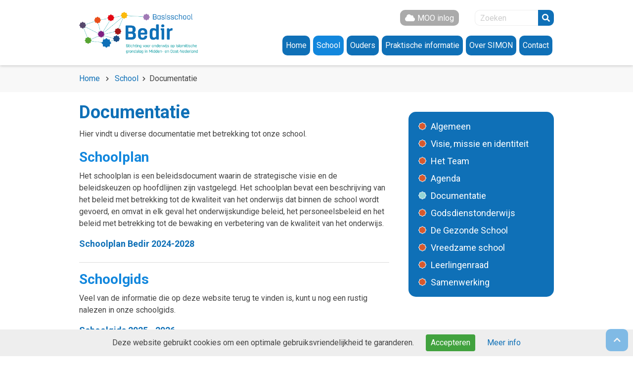

--- FILE ---
content_type: text/html; charset=utf-8
request_url: https://www.bedir.nl/School/Documentatie
body_size: 11697
content:
<!DOCTYPE html PUBLIC "-//W3C//DTD XHTML 1.0 Transitional//EN" "http://www.w3.org/TR/xhtml1/DTD/xhtml1-transitional.dtd">
<html  xml:lang="nl-NL" lang="nl-NL" xmlns="http://www.w3.org/1999/xhtml">
<head id="Head"><meta content="text/html; charset=UTF-8" http-equiv="Content-Type" />
<meta name="REVISIT-AFTER" content="1 DAYS" />
<meta name="RATING" content="GENERAL" />
<meta name="RESOURCE-TYPE" content="DOCUMENT" />
<meta content="text/javascript" http-equiv="Content-Script-Type" />
<meta content="text/css" http-equiv="Content-Style-Type" />
<title>
	SIMON - Bedir > School > Documentatie
</title><meta id="MetaRobots" name="robots" content="INDEX, FOLLOW" /><link href="/Portals/_default/Skins/_commonlibraries/js/Flickity/Flickity_v2.2/flickity.min.css?cdv=1237" type="text/css" rel="stylesheet"/><link href="/Portals/_default/Skins/_commonlibraries/js/Flickity/Flickity_v2.2/flickity-fade.css?cdv=1237" type="text/css" rel="stylesheet"/><link href="/Portals/_default/Skins/_commonlibraries/js/isotope/isotope.css?cdv=1237" type="text/css" rel="stylesheet"/><link href="/Portals/_default/Skins/_commonlibraries/css/common.css?cdv=1237" type="text/css" rel="stylesheet"/><link href="/Resources/Shared/stylesheets/dnndefault/7.0.0/default.css?cdv=1237" type="text/css" rel="stylesheet"/><link href="/DesktopModules/HTML/module.css?cdv=1237" type="text/css" rel="stylesheet"/><link href="/Portals/_default/Skins/SIMON - Bedir/skin.css?cdv=1237" type="text/css" rel="stylesheet"/><link href="/Portals/321/portal.css?cdv=1237" type="text/css" rel="stylesheet"/><link href="/Portals/_default/Skins/_commonlibraries/fonts/fontawesome/fontawesome5.8.2/css/all.min.css?cdv=1237" type="text/css" rel="stylesheet"/><link href="/Portals/_default/Skins/SIMON - Bedir/css/ThemeRounded.css?cdv=1237" type="text/css" rel="stylesheet"/><script src="/Resources/libraries/jQuery/03_07_01/jquery.js?cdv=1237" type="text/javascript"></script><script src="/Resources/libraries/jQuery-Migrate/03_04_01/jquery-migrate.js?cdv=1237" type="text/javascript"></script><meta name="og:type" content="website" property="og:type" /><meta name="og:title" content="Documentatie" property="og:title" /><meta name="og:url" content="https://www.bedir.nl/School/Documentatie" property="og:url" /><meta name="twitter:card" content="summary" /><meta name="twitter:site" content="website" /><meta name="twitter:title" content="Documentatie" /><meta name="twitter:creator" content="SchoolWapps" /><meta name="twitter:url" content="https://www.bedir.nl/School/Documentatie" /><link id="canonical" name="canonical" rel="canonical" href="https://www.bedir.nl/School/Documentatie"></link><meta name="theme-color" content="#000000" /><meta name="viewport" content="width=device-width, initial-scale=1.0, maximum-scale=1" /><meta name="format-detection" content="telephone=no" /></head>
<body id="Body">

    <form method="post" action="/School/Documentatie" id="Form" enctype="multipart/form-data">
<div class="aspNetHidden">
<input type="hidden" name="__EVENTTARGET" id="__EVENTTARGET" value="" />
<input type="hidden" name="__EVENTARGUMENT" id="__EVENTARGUMENT" value="" />
<input type="hidden" name="__VIEWSTATE_CACHEKEY" id="__VIEWSTATE_CACHEKEY" value="VS_yzvyevyngt2c5s0lnca0qd0a_639044824417016014" />
<input type="hidden" name="__VIEWSTATE" id="__VIEWSTATE" value="" />
</div>

<script type="text/javascript">
//<![CDATA[
var theForm = document.forms['Form'];
if (!theForm) {
    theForm = document.Form;
}
function __doPostBack(eventTarget, eventArgument) {
    if (!theForm.onsubmit || (theForm.onsubmit() != false)) {
        theForm.__EVENTTARGET.value = eventTarget;
        theForm.__EVENTARGUMENT.value = eventArgument;
        theForm.submit();
    }
}
//]]>
</script>


<script src="/WebResource.axd?d=pynGkmcFUV03NIneHePEO5tNl58FgkjpJD2SZL9VgQ-GV71h1ofrYFlQPC41&amp;t=638901608248157332" type="text/javascript"></script>


<script type="text/javascript">
//<![CDATA[
var __cultureInfo = {"name":"nl-NL","numberFormat":{"CurrencyDecimalDigits":2,"CurrencyDecimalSeparator":",","IsReadOnly":false,"CurrencyGroupSizes":[3],"NumberGroupSizes":[3],"PercentGroupSizes":[3],"CurrencyGroupSeparator":".","CurrencySymbol":"€","NaNSymbol":"NaN","CurrencyNegativePattern":12,"NumberNegativePattern":1,"PercentPositivePattern":1,"PercentNegativePattern":1,"NegativeInfinitySymbol":"-∞","NegativeSign":"-","NumberDecimalDigits":2,"NumberDecimalSeparator":",","NumberGroupSeparator":".","CurrencyPositivePattern":2,"PositiveInfinitySymbol":"∞","PositiveSign":"+","PercentDecimalDigits":2,"PercentDecimalSeparator":",","PercentGroupSeparator":".","PercentSymbol":"%","PerMilleSymbol":"‰","NativeDigits":["0","1","2","3","4","5","6","7","8","9"],"DigitSubstitution":1},"dateTimeFormat":{"AMDesignator":"","Calendar":{"MinSupportedDateTime":"\/Date(-62135596800000)\/","MaxSupportedDateTime":"\/Date(253402297199999)\/","AlgorithmType":1,"CalendarType":1,"Eras":[1],"TwoDigitYearMax":2029,"IsReadOnly":false},"DateSeparator":"-","FirstDayOfWeek":1,"CalendarWeekRule":2,"FullDateTimePattern":"dddd d MMMM yyyy HH:mm:ss","LongDatePattern":"dddd d MMMM yyyy","LongTimePattern":"HH:mm:ss","MonthDayPattern":"d MMMM","PMDesignator":"","RFC1123Pattern":"ddd, dd MMM yyyy HH\u0027:\u0027mm\u0027:\u0027ss \u0027GMT\u0027","ShortDatePattern":"d-M-yyyy","ShortTimePattern":"HH:mm","SortableDateTimePattern":"yyyy\u0027-\u0027MM\u0027-\u0027dd\u0027T\u0027HH\u0027:\u0027mm\u0027:\u0027ss","TimeSeparator":":","UniversalSortableDateTimePattern":"yyyy\u0027-\u0027MM\u0027-\u0027dd HH\u0027:\u0027mm\u0027:\u0027ss\u0027Z\u0027","YearMonthPattern":"MMMM yyyy","AbbreviatedDayNames":["zo","ma","di","wo","do","vr","za"],"ShortestDayNames":["zo","ma","di","wo","do","vr","za"],"DayNames":["zondag","maandag","dinsdag","woensdag","donderdag","vrijdag","zaterdag"],"AbbreviatedMonthNames":["jan","feb","mrt","apr","mei","jun","jul","aug","sep","okt","nov","dec",""],"MonthNames":["januari","februari","maart","april","mei","juni","juli","augustus","september","oktober","november","december",""],"IsReadOnly":false,"NativeCalendarName":"Gregoriaanse kalender","AbbreviatedMonthGenitiveNames":["jan","feb","mrt","apr","mei","jun","jul","aug","sep","okt","nov","dec",""],"MonthGenitiveNames":["januari","februari","maart","april","mei","juni","juli","augustus","september","oktober","november","december",""]},"eras":[1,"n.Chr.",null,0]};//]]>
</script>

<script src="/ScriptResource.axd?d=NJmAwtEo3IpNI49LZIQ2GwdQbbGxj5XL9qZ9JtTkVquVnFksawHA-E2lmS6C9h7hhcllJuoFM_E5lQJOC2LvXU0w0DXuFeQRNqpDd_YX8rxPvDNyQjbDTBL_JgBzxpBIe81kAw2&amp;t=5c0e0825" type="text/javascript"></script>
<script src="/ScriptResource.axd?d=dwY9oWetJoIwdVecEPWjXzTGhfUHvys6kqiYKMUvG225372H3FMv9OG8pPAovqWLNebuHFF9TuBoRBrMs7QJVmxZUK9nbpafuW6fNnnxkYT-mzkprS7baPeYssb-MNzP_P2cXxy7S1m4SJiK0&amp;t=5c0e0825" type="text/javascript"></script>
<div class="aspNetHidden">

	<input type="hidden" name="__VIEWSTATEENCRYPTED" id="__VIEWSTATEENCRYPTED" value="" />
	<input type="hidden" name="__EVENTVALIDATION" id="__EVENTVALIDATION" value="krHUZpWszuDWyY+68qbc1Tn1U9KAbfWXGPILRmDATGqCHrs5CsPBV7IaPQ9vomGIPI3hbAPJj9x/ORjl1F5NoeGOgjsVffcvl9Yh39xF+DtL7fUJ" />
</div><script src="/js/dnn.js?cdv=1237" type="text/javascript"></script><script src="/Portals/_default/Skins/_commonlibraries/js/cookie/cookie-consent_v1.0.0/cookie-consent.js?cdv=1237" type="text/javascript"></script><script src="/Portals/_default/Skins/_commonlibraries/js/Flickity/Flickity_v2.2/flickity.pkgd.min.js?cdv=1237" type="text/javascript"></script><script src="/Portals/_default/Skins/_commonlibraries/js/Flickity/Flickity_v2.2/flickity-fade.js?cdv=1237" type="text/javascript"></script><script src="/Portals/_default/Skins/_commonlibraries/js/isotope/isotope.js?cdv=1237" type="text/javascript"></script><script src="/js/dnncore.js?cdv=1237" type="text/javascript"></script><script src="/js/dnn.servicesframework.js?cdv=1237" type="text/javascript"></script>
<script type="text/javascript">
//<![CDATA[
Sys.WebForms.PageRequestManager._initialize('ScriptManager', 'Form', [], [], [], 90, '');
//]]>
</script>

        
        
        




<!-- JQUERY -->


<!-- COOKIE -->
<!--CDF(Javascript|/Portals/_default/Skins/_commonlibraries/js/cookie/cookie-consent_v1.0.0/cookie-consent.js?cdv=1237|DnnBodyProvider|100)-->

<!-- FLICKiTY -->
<!--CDF(Javascript|/Portals/_default/Skins/_commonlibraries/js/Flickity/Flickity_v2.2/flickity.pkgd.min.js?cdv=1237|DnnBodyProvider|100)-->
<!--CDF(Css|/Portals/_default/Skins/_commonlibraries/js/Flickity/Flickity_v2.2/flickity.min.css?cdv=1237|DnnPageHeaderProvider|0)-->
<!--CDF(Javascript|/Portals/_default/Skins/_commonlibraries/js/Flickity/Flickity_v2.2/flickity-fade.js?cdv=1237|DnnBodyProvider|100)-->
<!--CDF(Css|/Portals/_default/Skins/_commonlibraries/js/Flickity/Flickity_v2.2/flickity-fade.css?cdv=1237|DnnPageHeaderProvider|0)-->

<!-- ISOTOPE -->
<!--CDF(Javascript|/Portals/_default/Skins/_commonlibraries/js/isotope/isotope.js?cdv=1237|DnnBodyProvider|100)-->
<!--CDF(Css|/Portals/_default/Skins/_commonlibraries/js/isotope/isotope.css?cdv=1237|DnnPageHeaderProvider|0)-->


<!-- FONT AWESOME -->
<!--CDF(Css|/Portals/_default/Skins/_commonlibraries/fonts/fontawesome/fontawesome5.8.2/css/all.min.css?cdv=1237|DnnPageHeaderProvider|100)-->

<!-- COMMON -->
<!--CDF(Css|/Portals/_default/Skins/_commonlibraries/css/common.css?cdv=1237|DnnPageHeaderProvider|0)-->


	
	
	
<!-- COMMON VB-->


<!--
 THEME TYPES: 
  - ThemeSquare -> verwijder de CSS include 
  - ThemeRounded -> stel het pad in naar; css/ThemeRounded.css
  - ThemeCircular -> stel het pad in naar; css/ThemeCircular.css
--> 
<!--CDF(Css|/Portals/_default/Skins/SIMON - Bedir/css/ThemeRounded.css?cdv=1237|DnnPageHeaderProvider|100)-->


<div id="dnn_ControlPanel"></div>

<div id="Wrapper" class="Page32840 Portal321 Sub ThemeRounded">
	<div id="Header" class="StickyHeader">
		<div class="InnerWrapper FlexWrapper">			
			
			<div class="HeaderColumnLeft">
			<a id="Logo" href="https://www.bedir.nl/" style="background-image: url('/Portals/321/Bedir.png')" title="Naar de homepage">Naar de homepage</a>
			</div>
			<div class="HeaderColumnRight">
		
				<div class="HeaderTop clearfix">
					<div id="Search" class="SearchWrapper">
						<input class="SearchInput" type="text" placeholder="Zoeken">
						<button type="button" class="SearchSubmit"></button>
					</div>
					<div id="Login">
						<a href="http://moo.nl/" target="_blank" class="dashboard-link moo-link">MOO inlog</a>
						<a id="dnn_dnnLOGIN_loginLink" class="inloggen" rel="nofollow" onclick="this.disabled=true;" href="https://www.bedir.nl/Login?returnurl=%2fSchool%2fDocumentatie"> </a>

					</div>
					<div id="dnn_HeaderPane" class="HeaderPane DNNEmptyPane"></div>
				</div>
				<div id="Menu" class="clearfix">
					<div class="DesktopMenu">
	<div class="RadMenu RadMenu_MainMenu">
		<ul class="rmRootGroup rmHorizontal">
			
	<li class="rmItem rmFirst" data-tabid="32825" >
		
			<a class="rmLink" href="https://www.bedir.nl/" target="">
				<span class="rmText">Home</span>
			</a>
		
	</li>

	<li class="rmItem rmExpandDown rmBreadcrumb" data-tabid="32826" >
		
			<a class="rmLink" href="https://www.bedir.nl/School" target="">
				<span class="rmText">School</span>
			</a>
				
			<div class="rmSlide">	
				<ul class="rmGroup rmLevel0">
				
	<li class="rmItem rmFirst" data-tabid="33336" >
		
			<a class="rmLink" href="https://www.bedir.nl/School/Algemeen" target="">
				<span class="rmText">Algemeen</span>
			</a>
		
	</li>

	<li class="rmItem" data-tabid="34830" >
		
			<a class="rmLink" href="https://www.bedir.nl/School/Visie-missie-en-identiteit" target="">
				<span class="rmText">Visie, missie en identiteit</span>
			</a>
		
	</li>

	<li class="rmItem" data-tabid="32839" >
		
			<a class="rmLink" href="https://www.bedir.nl/School/Het-Team" target="">
				<span class="rmText">Het Team</span>
			</a>
		
	</li>

	<li class="rmItem" data-tabid="34834" >
		
			<a class="rmLink" href="https://www.bedir.nl/School/Agenda" target="">
				<span class="rmText">Agenda</span>
			</a>
		
	</li>

	<li class="rmItem rmSelected rmBreadcrumb" data-tabid="32840" >
		
			<a class="rmLink" href="https://www.bedir.nl/School/Documentatie" target="">
				<span class="rmText">Documentatie</span>
			</a>
		
	</li>

	<li class="rmItem" data-tabid="34831" >
		
			<a class="rmLink" href="https://www.bedir.nl/School/Godsdienstonderwijs" target="">
				<span class="rmText">Godsdienstonderwijs</span>
			</a>
		
	</li>

	<li class="rmItem" data-tabid="32841" >
		
			<a class="rmLink" href="https://www.bedir.nl/School/De-Gezonde-School" target="">
				<span class="rmText">De Gezonde School</span>
			</a>
		
	</li>

	<li class="rmItem" data-tabid="33338" >
		
			<a class="rmLink" href="https://www.bedir.nl/School/Vreedzame-school" target="">
				<span class="rmText">Vreedzame school</span>
			</a>
		
	</li>

	<li class="rmItem" data-tabid="34832" >
		
			<a class="rmLink" href="https://www.bedir.nl/School/Leerlingenraad" target="">
				<span class="rmText">Leerlingenraad</span>
			</a>
		
	</li>

	<li class="rmItem rmLast" data-tabid="34833" >
		
			<a class="rmLink" href="https://www.bedir.nl/School/Samenwerking" target="">
				<span class="rmText">Samenwerking</span>
			</a>
		
	</li>

				</ul>
			</div>         
		
	</li>

	<li class="rmItem rmExpandDown" data-tabid="32827" >
		
			<a class="rmLink" href="https://www.bedir.nl/Ouders" target="">
				<span class="rmText">Ouders</span>
			</a>
				
			<div class="rmSlide">	
				<ul class="rmGroup rmLevel0">
				
	<li class="rmItem rmFirst" data-tabid="32842" >
		
			<a class="rmLink" href="https://www.bedir.nl/Ouders/Ouderraad" target="">
				<span class="rmText">Ouderraad</span>
			</a>
		
	</li>

	<li class="rmItem" data-tabid="32843" >
		
			<a class="rmLink" href="https://www.bedir.nl/Ouders/Medezeggenschapsraad" target="">
				<span class="rmText">Medezeggenschapsraad</span>
			</a>
		
	</li>

	<li class="rmItem rmLast" data-tabid="34583" >
		
			<a class="rmLink" href="https://www.bedir.nl/Ouders/Klachtenregeling" target="">
				<span class="rmText">Klachtenregeling</span>
			</a>
		
	</li>

				</ul>
			</div>         
		
	</li>

	<li class="rmItem rmExpandDown" data-tabid="32828" >
		
			<a class="rmLink" href="https://www.bedir.nl/Practische-informatie" target="">
				<span class="rmText">Praktische informatie</span>
			</a>
				
			<div class="rmSlide">	
				<ul class="rmGroup rmLevel0">
				
	<li class="rmItem rmFirst" data-tabid="32845" >
		
			<a class="rmLink" href="https://www.bedir.nl/Praktische-informatie/Schooltijden" target="">
				<span class="rmText">Schooltijden</span>
			</a>
		
	</li>

	<li class="rmItem rmLast" data-tabid="32846" >
		
			<a class="rmLink" href="https://www.bedir.nl/Praktische-informatie/vakantierooster" target="">
				<span class="rmText">Vakantierooster</span>
			</a>
		
	</li>

				</ul>
			</div>         
		
	</li>

	<li class="rmItem rmExpandDown" data-tabid="32836" >
		
			<a class="rmLink" href="https://www.bedir.nl/Over-SIMON/Missie-en-visie" target="">
				<span class="rmText">Over SIMON</span>
			</a>
				
			<div class="rmSlide">	
				<ul class="rmGroup rmLevel0">
				
	<li class="rmItem rmFirst rmExpandDown" data-tabid="32873" >
		
			<a class="rmLink" href="https://www.bedir.nl/Over-SIMON/Missie-en-visie" target="">
				<span class="rmText">Missie en visie</span>
			</a>
				
			<div class="rmSlide">	
				<ul class="rmGroup rmLevel1">
				
	<li class="rmItem rmFirst" data-tabid="32886" >
		
			<a class="rmLink" href="https://www.bedir.nl/Over-SIMON/Missie-en-visie/Visie-op-onderwijs" target="">
				<span class="rmText">Visie op onderwijs</span>
			</a>
		
	</li>

	<li class="rmItem" data-tabid="32887" >
		
			<a class="rmLink" href="https://www.bedir.nl/Over-SIMON/Missie-en-visie/Visie-op-identiteit" target="">
				<span class="rmText">Visie op identiteit</span>
			</a>
		
	</li>

	<li class="rmItem rmLast" data-tabid="32888" >
		
			<a class="rmLink" href="https://www.bedir.nl/Over-SIMON/Missie-en-visie/Worden-wie-je-bent" target="">
				<span class="rmText">Worden wie je bent</span>
			</a>
		
	</li>

				</ul>
			</div>         
		
	</li>

	<li class="rmItem" data-tabid="32874" >
		
			<a class="rmLink" href="https://www.bedir.nl/Over-SIMON/Onze-scholen" target="">
				<span class="rmText">Onze scholen</span>
			</a>
		
	</li>

	<li class="rmItem" data-tabid="32875" >
		
			<a class="rmLink" href="https://www.bedir.nl/Over-SIMON/Onze-waarden" target="">
				<span class="rmText">Onze waarden</span>
			</a>
		
	</li>

	<li class="rmItem" data-tabid="32876" >
		
			<a class="rmLink" href="https://www.bedir.nl/Over-SIMON/Strategisch-beleidsplan" target="">
				<span class="rmText">Strategisch beleidsplan</span>
			</a>
		
	</li>

	<li class="rmItem rmExpandDown" data-tabid="32877" >
		
			<a class="rmLink" href="https://www.bedir.nl/Over-SIMON/Organisatie" target="">
				<span class="rmText">Organisatie</span>
			</a>
				
			<div class="rmSlide">	
				<ul class="rmGroup rmLevel1">
				
	<li class="rmItem rmFirst" data-tabid="32889" >
		
			<a class="rmLink" href="https://www.bedir.nl/Over-SIMON/Organisatie/College-van-Bestuur" target="">
				<span class="rmText">College van Bestuur</span>
			</a>
		
	</li>

	<li class="rmItem" data-tabid="32890" >
		
			<a class="rmLink" href="https://www.bedir.nl/Over-SIMON/Organisatie/Stafbureau" target="">
				<span class="rmText">Stafbureau</span>
			</a>
		
	</li>

	<li class="rmItem" data-tabid="32891" >
		
			<a class="rmLink" href="https://www.bedir.nl/Over-SIMON/Organisatie/Raad-van-Toezicht" target="">
				<span class="rmText">Raad van Toezicht</span>
			</a>
		
	</li>

	<li class="rmItem rmLast" data-tabid="32892" >
		
			<a class="rmLink" href="https://www.bedir.nl/Over-SIMON/Organisatie/GMR" target="">
				<span class="rmText">GMR</span>
			</a>
		
	</li>

				</ul>
			</div>         
		
	</li>

	<li class="rmItem rmExpandDown" data-tabid="32878" >
		
			<a class="rmLink" href="https://www.bedir.nl/Over-SIMON/Privacy" target="">
				<span class="rmText">Privacy</span>
			</a>
				
			<div class="rmSlide">	
				<ul class="rmGroup rmLevel1">
				
	<li class="rmItem rmFirst" data-tabid="32893" >
		
			<a class="rmLink" href="https://www.bedir.nl/Over-SIMON/Privacy/Privacyreglement" target="">
				<span class="rmText">Privacyreglement</span>
			</a>
		
	</li>

	<li class="rmItem" data-tabid="32894" >
		
			<a class="rmLink" href="https://www.bedir.nl/Over-SIMON/Privacy/Uitleg-rechten-van-ouders-en-procedure-uitoefenen-rechten" target="">
				<span class="rmText">Uitleg rechten van ouders en procedure uitoefenen rechten</span>
			</a>
		
	</li>

	<li class="rmItem" data-tabid="32895" >
		
			<a class="rmLink" href="https://www.bedir.nl/Over-SIMON/Privacy/Uitleg-over-responsible-disclosure" target="">
				<span class="rmText">Uitleg over responsible disclosure</span>
			</a>
		
	</li>

	<li class="rmItem rmLast" data-tabid="32896" >
		
			<a class="rmLink" href="https://www.bedir.nl/Over-SIMON/Privacy/Meldingsformulier-beveiligingsincidenten-en-datalekken" target="">
				<span class="rmText">Meldingsformulier beveiligingsincidenten en datalekken</span>
			</a>
		
	</li>

				</ul>
			</div>         
		
	</li>

	<li class="rmItem rmExpandDown" data-tabid="32879" >
		
			<a class="rmLink" href="https://www.bedir.nl/Over-SIMON/Werken-bij" target="">
				<span class="rmText">Werken bij</span>
			</a>
				
			<div class="rmSlide">	
				<ul class="rmGroup rmLevel1">
				
	<li class="rmItem rmFirst" data-tabid="32897" >
		
			<a class="rmLink" href="https://www.bedir.nl/Over-SIMON/Werken-bij/Vacatures" target="">
				<span class="rmText">Vacatures</span>
			</a>
		
	</li>

	<li class="rmItem rmLast" data-tabid="32899" >
		
			<a class="rmLink" href="https://www.bedir.nl/Over-SIMON/Werken-bij/SIMON-academie" target="">
				<span class="rmText">SIMON academie</span>
			</a>
		
	</li>

				</ul>
			</div>         
		
	</li>

	<li class="rmItem rmLast rmExpandDown" data-tabid="34723" >
		
			<a class="rmLink" href="https://www.bedir.nl/Over-SIMON/Documenten" target="">
				<span class="rmText">Documenten</span>
			</a>
				
			<div class="rmSlide">	
				<ul class="rmGroup rmLevel1">
				
	<li class="rmItem rmFirst" data-tabid="34724" >
		
			<a class="rmLink" href="https://www.bedir.nl/Over-SIMON/Documenten/Strategisch-beleidsplan" target="">
				<span class="rmText">Strategisch beleidsplan</span>
			</a>
		
	</li>

	<li class="rmItem rmLast" data-tabid="34725" >
		
			<a class="rmLink" href="https://www.bedir.nl/Over-SIMON/Documenten/Integriteitscode" target="">
				<span class="rmText">Integriteitscode</span>
			</a>
		
	</li>

				</ul>
			</div>         
		
	</li>

				</ul>
			</div>         
		
	</li>

	<li class="rmItem rmLast" data-tabid="32837" >
		
			<a class="rmLink" href="https://www.bedir.nl/Contact" target="">
				<span class="rmText">Contact</span>
			</a>
		
	</li>

		</ul>
	</div>
</div>






				</div>
				<div class="MobileMenuTrigger"></div>
			</div>

		</div>

		<div id="MobileMenu"> 
			<div class="InnerWrapper">			
				<ul id="MobiNav">
	
<li class="item first" >
	
		<a href="https://www.bedir.nl/">Home</a>
	
</li>

<li class="item haschild active" >
	
		<a href="https://www.bedir.nl/School">School</a>
	
        	<ul class="subLevel">
	
<li class="item first" >
	
		<a href="https://www.bedir.nl/School/Algemeen">Algemeen</a>
	
</li>

<li class="item" >
	
		<a href="https://www.bedir.nl/School/Visie-missie-en-identiteit">Visie, missie en identiteit</a>
	
</li>

<li class="item" >
	
		<a href="https://www.bedir.nl/School/Het-Team">Het Team</a>
	
</li>

<li class="item" >
	
		<a href="https://www.bedir.nl/School/Agenda">Agenda</a>
	
</li>

<li class="item selected active" >
	
		<a href="https://www.bedir.nl/School/Documentatie">Documentatie</a>
	
</li>

<li class="item" >
	
		<a href="https://www.bedir.nl/School/Godsdienstonderwijs">Godsdienstonderwijs</a>
	
</li>

<li class="item" >
	
		<a href="https://www.bedir.nl/School/De-Gezonde-School">De Gezonde School</a>
	
</li>

<li class="item" >
	
		<a href="https://www.bedir.nl/School/Vreedzame-school">Vreedzame school</a>
	
</li>

<li class="item" >
	
		<a href="https://www.bedir.nl/School/Leerlingenraad">Leerlingenraad</a>
	
</li>

<li class="item last" >
	
		<a href="https://www.bedir.nl/School/Samenwerking">Samenwerking</a>
	
</li>

		</ul>
         
	
</li>

<li class="item haschild" >
	
		<a href="https://www.bedir.nl/Ouders">Ouders</a>
	
        	<ul class="subLevel">
	
<li class="item first" >
	
		<a href="https://www.bedir.nl/Ouders/Ouderraad">Ouderraad</a>
	
</li>

<li class="item" >
	
		<a href="https://www.bedir.nl/Ouders/Medezeggenschapsraad">Medezeggenschapsraad</a>
	
</li>

<li class="item last" >
	
		<a href="https://www.bedir.nl/Ouders/Klachtenregeling">Klachtenregeling</a>
	
</li>

		</ul>
         
	
</li>

<li class="item haschild" >
	
		<a href="https://www.bedir.nl/Practische-informatie">Praktische informatie</a>
	
        	<ul class="subLevel">
	
<li class="item first" >
	
		<a href="https://www.bedir.nl/Praktische-informatie/Schooltijden">Schooltijden</a>
	
</li>

<li class="item last" >
	
		<a href="https://www.bedir.nl/Praktische-informatie/vakantierooster">Vakantierooster</a>
	
</li>

		</ul>
         
	
</li>

<li class="item haschild" >
	
		<a href="https://www.bedir.nl/Over-SIMON/Missie-en-visie">Over SIMON</a>
	
        	<ul class="subLevel">
	
<li class="item first haschild" >
	
		<a href="https://www.bedir.nl/Over-SIMON/Missie-en-visie">Missie en visie</a>
	
        	<ul class="subLevel">
	
<li class="item first" >
	
		<a href="https://www.bedir.nl/Over-SIMON/Missie-en-visie/Visie-op-onderwijs">Visie op onderwijs</a>
	
</li>

<li class="item" >
	
		<a href="https://www.bedir.nl/Over-SIMON/Missie-en-visie/Visie-op-identiteit">Visie op identiteit</a>
	
</li>

<li class="item last" >
	
		<a href="https://www.bedir.nl/Over-SIMON/Missie-en-visie/Worden-wie-je-bent">Worden wie je bent</a>
	
</li>

		</ul>
         
	
</li>

<li class="item" >
	
		<a href="https://www.bedir.nl/Over-SIMON/Onze-scholen">Onze scholen</a>
	
</li>

<li class="item" >
	
		<a href="https://www.bedir.nl/Over-SIMON/Onze-waarden">Onze waarden</a>
	
</li>

<li class="item" >
	
		<a href="https://www.bedir.nl/Over-SIMON/Strategisch-beleidsplan">Strategisch beleidsplan</a>
	
</li>

<li class="item haschild" >
	
		<a href="https://www.bedir.nl/Over-SIMON/Organisatie">Organisatie</a>
	
        	<ul class="subLevel">
	
<li class="item first" >
	
		<a href="https://www.bedir.nl/Over-SIMON/Organisatie/College-van-Bestuur">College van Bestuur</a>
	
</li>

<li class="item" >
	
		<a href="https://www.bedir.nl/Over-SIMON/Organisatie/Stafbureau">Stafbureau</a>
	
</li>

<li class="item" >
	
		<a href="https://www.bedir.nl/Over-SIMON/Organisatie/Raad-van-Toezicht">Raad van Toezicht</a>
	
</li>

<li class="item last" >
	
		<a href="https://www.bedir.nl/Over-SIMON/Organisatie/GMR">GMR</a>
	
</li>

		</ul>
         
	
</li>

<li class="item haschild" >
	
		<a href="https://www.bedir.nl/Over-SIMON/Privacy">Privacy</a>
	
        	<ul class="subLevel">
	
<li class="item first" >
	
		<a href="https://www.bedir.nl/Over-SIMON/Privacy/Privacyreglement">Privacyreglement</a>
	
</li>

<li class="item" >
	
		<a href="https://www.bedir.nl/Over-SIMON/Privacy/Uitleg-rechten-van-ouders-en-procedure-uitoefenen-rechten">Uitleg rechten van ouders en procedure uitoefenen rechten</a>
	
</li>

<li class="item" >
	
		<a href="https://www.bedir.nl/Over-SIMON/Privacy/Uitleg-over-responsible-disclosure">Uitleg over responsible disclosure</a>
	
</li>

<li class="item last" >
	
		<a href="https://www.bedir.nl/Over-SIMON/Privacy/Meldingsformulier-beveiligingsincidenten-en-datalekken">Meldingsformulier beveiligingsincidenten en datalekken</a>
	
</li>

		</ul>
         
	
</li>

<li class="item haschild" >
	
		<a href="https://www.bedir.nl/Over-SIMON/Werken-bij">Werken bij</a>
	
        	<ul class="subLevel">
	
<li class="item first" >
	
		<a href="https://www.bedir.nl/Over-SIMON/Werken-bij/Vacatures">Vacatures</a>
	
</li>

<li class="item last" >
	
		<a href="https://www.bedir.nl/Over-SIMON/Werken-bij/SIMON-academie">SIMON academie</a>
	
</li>

		</ul>
         
	
</li>

<li class="item last haschild" >
	
		<a href="https://www.bedir.nl/Over-SIMON/Documenten">Documenten</a>
	
        	<ul class="subLevel">
	
<li class="item first" >
	
		<a href="https://www.bedir.nl/Over-SIMON/Documenten/Strategisch-beleidsplan">Strategisch beleidsplan</a>
	
</li>

<li class="item last" >
	
		<a href="https://www.bedir.nl/Over-SIMON/Documenten/Integriteitscode">Integriteitscode</a>
	
</li>

		</ul>
         
	
</li>

		</ul>
         
	
</li>

<li class="item last" >
	
		<a href="https://www.bedir.nl/Contact">Contact</a>
	
</li>

</ul>




			</div>   
		</div>   
	
	</div>
	
	<div id="Banner">
		<div id="dnn_BannerPaneWide" class="BannerPaneWide DNNEmptyPane"></div>
		<div class="InnerWrapper">			
			<div id="dnn_BannerPane" class="BannerPane DNNEmptyPane"></div>
		</div>
	</div>

	<div id="Content">
		
		<div id="Breadcrumb">
			<div class="InnerWrapper">
				<a href="https://www.bedir.nl/">Home</a> <span class="BreadcrumbElementSeparator"></span> <span id="dnn_icrBreadCrumb_lblBreadcrumb"><span class="BreadcrumbContainer"><a href="https://www.bedir.nl/School" class="Breadcrumb">School</a><span class="BreadcrumbElementSeparator"></span>Documentatie</span></span>
		
			</div>
		</div>
			
		<div class="ContentRow Row0">
			<div class="InnerWrapper FlexWrapper">
				<div class="one-half"> 
					<div id="dnn_LeftOneHalfPane" class="LeftOneHalfPane DNNEmptyPane"></div>
				</div>
				<div class="one-half last"> 
					<div id="dnn_RightOneHalfPane" class="RightOneHalfPane DNNEmptyPane"></div>
				</div>
			</div>
		
		<div class="ContentRow Row1">
			<div class="InnerWrapper FlexWrapper">
				<div id="dnn_WidePane1" class="WidePane DNNEmptyPane"></div>			
			</div>
		</div>
	
		<div class="ContentRow Row2">
			<div class="InnerWrapper FlexWrapper">
				<div class="two-third"> 
					<div id="dnn_ContentPane" class="ContentPane"><div class="DnnModule DnnModule-DNN_HTML DnnModule-52790"><a name="52790"></a>

<div class="Container">
    <div class="ContainerHeader">
    </div>
    <div id="dnn_ctr52790_ContentPane" class="ContainerContent"><!-- Start_Module_52790 --><div id="dnn_ctr52790_ModuleContent" class="DNNModuleContent ModDNNHTMLC">
	<div id="dnn_ctr52790_HtmlModule_lblContent" class="Normal">
	<h1>Documentatie</h1>

<p>Hier vindt u diverse documentatie met betrekking tot onze school.</p>

<h2>Schoolplan</h2>

<p>Het schoolplan is een beleidsdocument waarin de strategische visie en de beleidskeuzen op hoofdlijnen zijn vastgelegd. Het schoolplan bevat een beschrijving van het beleid met betrekking tot de kwaliteit van het onderwijs dat binnen de school wordt gevoerd, en omvat in elk geval het onderwijskundige beleid, het personeelsbeleid en het beleid met betrekking tot de bewaking en verbetering van de kwaliteit van het onderwijs.</p>

<h5><a href="/Portals/321/docs/Schoolplan2024-2028_1.pdf">Schoolplan Bedir 2024-2028</a></h5>

<hr />
<h2>Schoolgids</h2>

<p>Veel van de informatie die op deze website terug te vinden is, kunt u nog een rustig nalezen in onze schoolgids.</p>

<h5><a href="/Portals/321/docs/Schoolgids%20Bedir%202025-2026.pdf"><strong>Schoolgids 2025 - 2026</strong></a></h5>

<hr />
<h2>Brochure school</h2>

<h5><a href="/Portals/321/docs/Algemene%20folder%20Bedir_1.pdf">Brochure Bedir</a></h5>

<hr />
<h2>Zorgstructuurplan</h2>

<p>In een zogenaamd zorgstructuurplan (schoolondersteuningsprofiel) staat beschreven hoe de zorg aan leerlingen georganiseerd is. De zorg wordt in vier ringen ingedeeld en beschreven: standaardzorg, ondersteuning, speciale zorg en (een verwijzing naar) speciaal onderwijs.</p>

<h5><a href="/Portals/321/docs/POS%20Schoolondersteuningsprofiel%20%28SOP%29_Bedir.pdf">Schoolondersteuningsprofiel Bedir (SOP)</a></h5>

<hr />
<p>&nbsp;</p>

</div>

</div><!-- End_Module_52790 --></div>
    <div class="ContainerFooter">
    </div>
</div>
</div></div>
					<div id="dnn_ContentPaneLeft" class="ContentPaneLeft one-half DNNEmptyPane"></div>
					<div id="dnn_ContentPaneRight" class="ContentPaneRight one-half last DNNEmptyPane"></div>
				</div>
				<div class="one-third last"> 
					
					<div id="SubMenu">
						<div class="DesktopMenu">
	<div class="RadMenu RadMenu_MainMenu">
		<ul class="rmRootGroup rmVertical">
			
	<li class="rmItem rmFirst" data-tabid="33336" >
		
			<a class="rmLink" href="https://www.bedir.nl/School/Algemeen" target="">
				<span class="rmText">Algemeen</span>
			</a>
		
	</li>

	<li class="rmItem" data-tabid="34830" >
		
			<a class="rmLink" href="https://www.bedir.nl/School/Visie-missie-en-identiteit" target="">
				<span class="rmText">Visie, missie en identiteit</span>
			</a>
		
	</li>

	<li class="rmItem" data-tabid="32839" >
		
			<a class="rmLink" href="https://www.bedir.nl/School/Het-Team" target="">
				<span class="rmText">Het Team</span>
			</a>
		
	</li>

	<li class="rmItem" data-tabid="34834" >
		
			<a class="rmLink" href="https://www.bedir.nl/School/Agenda" target="">
				<span class="rmText">Agenda</span>
			</a>
		
	</li>

	<li class="rmItem rmSelected rmBreadcrumb" data-tabid="32840" >
		
			<a class="rmLink" href="https://www.bedir.nl/School/Documentatie" target="">
				<span class="rmText">Documentatie</span>
			</a>
		
	</li>

	<li class="rmItem" data-tabid="34831" >
		
			<a class="rmLink" href="https://www.bedir.nl/School/Godsdienstonderwijs" target="">
				<span class="rmText">Godsdienstonderwijs</span>
			</a>
		
	</li>

	<li class="rmItem" data-tabid="32841" >
		
			<a class="rmLink" href="https://www.bedir.nl/School/De-Gezonde-School" target="">
				<span class="rmText">De Gezonde School</span>
			</a>
		
	</li>

	<li class="rmItem" data-tabid="33338" >
		
			<a class="rmLink" href="https://www.bedir.nl/School/Vreedzame-school" target="">
				<span class="rmText">Vreedzame school</span>
			</a>
		
	</li>

	<li class="rmItem" data-tabid="34832" >
		
			<a class="rmLink" href="https://www.bedir.nl/School/Leerlingenraad" target="">
				<span class="rmText">Leerlingenraad</span>
			</a>
		
	</li>

	<li class="rmItem rmLast" data-tabid="34833" >
		
			<a class="rmLink" href="https://www.bedir.nl/School/Samenwerking" target="">
				<span class="rmText">Samenwerking</span>
			</a>
		
	</li>

		</ul>
	</div>
</div>





 
						</div>
					<div id="dnn_SidePaneRight" class="SidePaneRight DNNEmptyPane"></div>
				</div>
				<div id="dnn_ContentPaneWide" class="ContentPaneWide WidePane DNNEmptyPane"></div>
			</div>
		</div>
			
		<div class="ContentRow Row3">
			<div class="InnerWrapper FlexWrapper">
				<div class="one-third"> 
					<div id="dnn_SidePaneLeft" class="SidePaneLeft DNNEmptyPane"></div>
				</div>
				<div class="two-third last"> 
					<div id="dnn_ExtraPane1" class="ContentPane DNNEmptyPane"></div>
				</div>
			</div>
		</div>
			
		<div class="ContentRow Row5">
			<div class="InnerWrapper FlexWrapper">
				<div class="one-half"> 
					<div id="dnn_OneHalfPaneLeft" class="OneHalfPaneLeft DNNEmptyPane"></div>
				</div>
				<div class="one-half last"> 
					<div id="dnn_OneHalfPaneRight" class="OneHalfPaneRight DNNEmptyPane"></div>
				</div>
			</div>
		</div>
			
		<div class="ContentRow Row6">
			<div class="InnerWrapper">
				<div id="dnn_WidePane3" class="WidePane DNNEmptyPane"></div>			
			</div>
		</div>
		
		<div class="ContentRow Row7">
			<div id="dnn_FullWidthPane" class="WidePane DNNEmptyPane"></div>			
		</div>
			
		<div class="ContentRow Row4">
			<div class="InnerWrapper">
				<div id="dnn_WidePane2" class="WidePane DNNEmptyPane"></div>			
			</div>
		</div>

		<div class="ContentRow Row8">
			<div class="InnerWrapper FlexWrapper">
				<div class="one-third"> 
					<div id="dnn_OneThirdPane1" class="OneThirdPane1 DNNEmptyPane"></div>
				</div>
				<div class="one-third"> 
					<div id="dnn_OneThirdPane2" class="OneThirdPane2 DNNEmptyPane"></div>
				</div>
				<div class="one-third last"> 
					<div id="dnn_OneThirdPane3" class="OneThirdPane3 DNNEmptyPane"></div>
				</div>
			</div>
		</div>	
			
		<div class="ContentRow Row9">
			<div class="CenterWrapper">
				<div id="dnn_CenterPane" class="WidePane DNNEmptyPane"></div>			
			</div>
		</div>
			
		<div class="ContentRow Row10">
			<div class="InnerWrapper">
				<div id="dnn_WidePane4" class="WidePane"><div class="DnnModule DnnModule-2sxc DnnModule-52768 DnnVersionableControl"><a name="52768"></a>

<div class="Container">
    <div class="ContainerHeader">
    </div>
    <div id="dnn_ctr52768_ContentPane" class="ContainerContent"><!-- Start_Module_52768 --><div id="dnn_ctr52768_ModuleContent" class="DNNModuleContent Mod2sxcC">
	<div class='sc-content-block'  data-cb-instance='52768' data-cb-id='52768'>

<div class="BlockLinks">
    
        <div class="BlockLinkItem">
            <div class="BlockLinkItemImage" style="background-image: url('/Portals/321/images/afbeeldingen/stad.jpg?width=400');"> </div>
            

            <a href="" target="_self" class="BlockLinkItemLink">
                <span class="BlockLinkItemLinkText">Missie en Visie</span>
                <span class="BlockLinkItemLinkMoreInfo">Lees verder</span>    
            </a>
        </div>
        <div class="BlockLinkItem">
            <div class="BlockLinkItemImage" style="background-image: url('/Portals/321/images/afbeeldingen/eb_kopie_van_DSC03897.jpg?width=400');"> </div>
            

            <a href="page:32504" target="_self" class="BlockLinkItemLink">
                <span class="BlockLinkItemLinkText">Werken bij SIMON</span>
                <span class="BlockLinkItemLinkMoreInfo">Lees verder</span>    
            </a>
        </div>
        <div class="BlockLinkItem">
            <div class="BlockLinkItemImage" style="background-image: url('/Portals/321/images/afbeeldingen/ZekiMedia-64.jpg?width=400');"> </div>
            

            <a href="page:32462" target="_self" class="BlockLinkItemLink">
                <span class="BlockLinkItemLinkText">Contact</span>
                <span class="BlockLinkItemLinkMoreInfo">Lees verder</span>    
            </a>
        </div>
  
</div>
</div>

</div><!-- End_Module_52768 --></div>
    <div class="ContainerFooter">
    </div>
</div>
</div></div>			
			</div>
		</div>
		
		<div class="ContentRow Row11">
			<div id="dnn_FullWidthPane2" class="WidePane DNNEmptyPane"></div>			
		</div>

	</div>

	<div id="Footer">
		<div class="InnerWrapper FlexWrapper">
			<div id="dnn_FooterPane1" class="FooterPane FooterPane1 one-fourth"><div class="DnnModule DnnModule-DNN_HTML DnnModule-52758"><a name="52758"></a>

<div class="Container">
    <div class="ContainerHeader">
    </div>
    <div id="dnn_ctr52758_ContentPane" class="ContainerContent"><!-- Start_Module_52758 --><div id="dnn_ctr52758_ModuleContent" class="DNNModuleContent ModDNNHTMLC">
	<div id="dnn_ctr52758_HtmlModule_lblContent" class="Normal">
	<a href="https://www.simonscholen.nl/" target="_blank"><img src="/portals/321/images/simon-logo-negative.png?ver=2023-03-23-102843-593" style=""></a>
</div>

</div><!-- End_Module_52758 --></div>
    <div class="ContainerFooter">
    </div>
</div>
</div></div>
			<div id="dnn_FooterPane2" class="FooterPane FooterPane2 one-fourth"><div class="DnnModule DnnModule-DNN_HTML DnnModule-52759"><a name="52759"></a>

<div class="Container">
    <div class="ContainerHeader">
    </div>
    <div id="dnn_ctr52759_ContentPane" class="ContainerContent"><!-- Start_Module_52759 --><div id="dnn_ctr52759_ModuleContent" class="DNNModuleContent ModDNNHTMLC">
	<div id="dnn_ctr52759_HtmlModule_lblContent" class="Normal">
	<h3>SIMON scholen</h3>
SIMON, de Stichting voor Islamitisch onderwijs in Midden- en Oost-Nederland, is het overkoepelende bestuur van 10 basisscholen.
</div>

</div><!-- End_Module_52759 --></div>
    <div class="ContainerFooter">
    </div>
</div>
</div></div>
			<div id="dnn_FooterPane3" class="FooterPane FooterPane3 one-fourth"><div class="DnnModule DnnModule-DNN_HTML DnnModule-52760"><a name="52760"></a>

<div class="Container">
    <div class="ContainerHeader">
    </div>
    <div id="dnn_ctr52760_ContentPane" class="ContainerContent"><!-- Start_Module_52760 --><div id="dnn_ctr52760_ModuleContent" class="DNNModuleContent ModDNNHTMLC">
	<div id="dnn_ctr52760_HtmlModule_lblContent" class="Normal">
	<h3>Contact</h3>
</div>

</div><!-- End_Module_52760 --></div>
    <div class="ContainerFooter">
    </div>
</div>
</div><div class="DnnModule DnnModule-DNN_HTML DnnModule-52761"><a name="52761"></a>

<div class="Container">
    <div class="ContainerHeader">
    </div>
    <div id="dnn_ctr52761_ContentPane" class="ContainerContent"><!-- Start_Module_52761 --><div id="dnn_ctr52761_ModuleContent" class="DNNModuleContent ModDNNHTMLC">
	<div id="dnn_ctr52761_HtmlModule_lblContent" class="Normal">
	<p>Basisschool Bedir<br>
Klarinetstraat 4<br>
5402 BE Uden<br>
<a href="tel:0413%20332349" target="_blank">0413 332349</a><br>
<a href="mailto:bedir@simonscholen.nl" class="ApplyClass" tabindex="0">bedir@simonscholen.nl</a></p>
</div>

</div><!-- End_Module_52761 --></div>
    <div class="ContainerFooter">
    </div>
</div>
</div></div>
			<div class="one-fourth last">
				<div id="dnn_FooterPane4" class="FooterPane FooterPane3"><div class="DnnModule DnnModule-DNN_HTML DnnModule-52762"><a name="52762"></a>

<div class="Container">
    <div class="ContainerHeader">
    </div>
    <div id="dnn_ctr52762_ContentPane" class="ContainerContent"><!-- Start_Module_52762 --><div id="dnn_ctr52762_ModuleContent" class="DNNModuleContent ModDNNHTMLC">
	<div id="dnn_ctr52762_HtmlModule_lblContent" class="Normal">
	<h3>Volgt u ons?</h3>
</div>

</div><!-- End_Module_52762 --></div>
    <div class="ContainerFooter">
    </div>
</div>
</div></div>
				<div class="social-media-links">
					<a href="https://www.facebook.com/simonscholen.nl/" class="social-media-link facebook" title="Facebook">Facebook</a>
					<a href="https://www.youtube.com/channel/UCAJl99KvPtu9vwR4jwmRL7w" class="social-media-link youtube" title="Youtube">YouTube</a>
					<a href="https://nl.linkedin.com/company/simon-scholen---leusden" class="social-media-link linkedin" title="Linked In">LinkedIn</a>
				</div>
			</div>
		</div>
		
		<div id="SchoolWappsPromo">
			Deze website is gerealiseerd door <a href="https://www.cloudwise.nl" target="_blank">Cloudwise</a>
		</div>
	</div>

</div>

<a id="back-to-top" title="Naar boven" href="#Wrapper"></a>


<script type="text/javascript">
	/////////////////////////////////////////////////////
	////////// 			   Flickty               ////////
	/////////////////////////////////////////////////////
	var $BigBanner = $('.BigBannerImages').flickity({
	   cellAlign: 'left',
	   prevNextButtons: false,
	   pageDots: false,
	   //fade:true,
	   wrapAround: true,
	   autoPlay: 5000,
	   setGallerySize: false,
	   draggable: false
	});
	
	// previous
	$('.BigBannerControlButton.Previous').on( 'click', function() {
		$BigBanner.flickity('previous');
	});
	// next
	$('.BigBannerControlButton.Next').on( 'click', function() {
		$BigBanner.flickity('next');
	});

	
	var $SmallBanner = $('.SmallBannerItems').flickity({
	   cellAlign: 'left',
	   prevNextButtons: false,
	   pageDots: false,
	   wrapAround: true,
	   autoPlay: 5000,
	   setGallerySize: false,
	   draggable: false                              
	});
	// previous
	$('.SmallBannerControlButton.Previous').on( 'click', function() {
		$SmallBanner.flickity('previous');
	});
	// next
	$('.SmallBannerControlButton.Next').on( 'click', function() {
		$SmallBanner.flickity('next');
	});
	

	/////////////////////////////////////////////////////
	////////// 	 	  Cookie Consent             ////////
	/////////////////////////////////////////////////////
	var CookieConsentSettings = {
		'Message': "Deze website gebruikt cookies om een optimale gebruiksvriendelijkheid te garanderen.",
		'DismissText' : 'Accepteren',
		'MoreInfoText' : 'Meer info',
		'MoreInfoLink' : 'https://www.simonscholen.nl/Over-SIMON/Privacy'
	}
	window.cookieconsent_settings = CookieConsentSettings

	/////////////////////////////////////////////////////
	//////////            Mobile Menu            ////////
	/////////////////////////////////////////////////////
	$(".MobileMenuTrigger").click(function(){	
		$(this).toggleClass("active");
		$("#MobileMenu").toggleClass("active");
	})

	$("#MobiNav .item.haschild, .item.haschild a").click(function(e){	
		e.stopPropagation();	
		$(this).toggleClass("active")	
	}) 	
	
	/////////////////////////////////////////////////////
	//////////              Search               ////////
	/////////////////////////////////////////////////////
	$(".SearchSubmit").on("click",function(e){
		e.preventDefault();
		var search = decodeURIComponent($(this).prev(".SearchInput").val().replace(/[^\w\s]/gi, ''));
		if (search.length > 0){
			var href = "https://www.bedir.nl/Search-Results/search/" + search			
			window.location.href = href;
		};	
	})

	$('.SearchInput').on('keydown', function(e) {
		if (e.which == 13) {
			e.preventDefault();
			$(".SearchSubmit").click();
		}
	});

	
	
	/////////////////////////////////////////////////////
	//////////           Scroll2Top              ////////
	/////////////////////////////////////////////////////
	// var settings = {
	// 	min:200,
	// 	fadeIn:400,
	// 	fadeOut:400,
	// 	scrollSpeed:400,
	// 	easingType:'swing'
	// }

	// $('#back-to-top').click(function (e) {
	// 	$('html, body').animate({scrollTop:0}, settings.scrollSpeed, settings.easingType);
	// 	e.preventDefault();
	// });

	// $(window).on("scroll", function(){
	// 	var position = $(window).scrollTop();	
	// 	if (position > settings.min){
	// 		$('#back-to-top').addClass("active");
	// 	} else {
	// 		$('#back-to-top').removeClass("active");
	// 	}		
	// });

</script>



        <input name="ScrollTop" type="hidden" id="ScrollTop" />
        <input name="__dnnVariable" type="hidden" id="__dnnVariable" autocomplete="off" value="`{`__scdoff`:`1`,`sf_siteRoot`:`/`,`sf_tabId`:`32840`}" />
        <input name="__RequestVerificationToken" type="hidden" value="uDJNznLcDUNCDmyngQxCuqsXkuOAmVmnPXN2S6PK1NXwiCWgGOYPbUtoXL5PCqCrXQXceA2" />
    </form>
    <!--CDF(Javascript|/js/dnncore.js?cdv=1237|DnnBodyProvider|100)--><!--CDF(Css|/Resources/Shared/stylesheets/dnndefault/7.0.0/default.css?cdv=1237|DnnPageHeaderProvider|5)--><!--CDF(Css|/Portals/_default/Skins/SIMON - Bedir/skin.css?cdv=1237|DnnPageHeaderProvider|15)--><!--CDF(Css|/DesktopModules/HTML/module.css?cdv=1237|DnnPageHeaderProvider|10)--><!--CDF(Css|/DesktopModules/HTML/module.css?cdv=1237|DnnPageHeaderProvider|10)--><!--CDF(Css|/DesktopModules/HTML/module.css?cdv=1237|DnnPageHeaderProvider|10)--><!--CDF(Css|/DesktopModules/HTML/module.css?cdv=1237|DnnPageHeaderProvider|10)--><!--CDF(Css|/DesktopModules/HTML/module.css?cdv=1237|DnnPageHeaderProvider|10)--><!--CDF(Css|/DesktopModules/HTML/module.css?cdv=1237|DnnPageHeaderProvider|10)--><!--CDF(Css|/DesktopModules/HTML/module.css?cdv=1237|DnnPageHeaderProvider|10)--><!--CDF(Css|/DesktopModules/HTML/module.css?cdv=1237|DnnPageHeaderProvider|10)--><!--CDF(Css|/DesktopModules/HTML/module.css?cdv=1237|DnnPageHeaderProvider|10)--><!--CDF(Css|/DesktopModules/HTML/module.css?cdv=1237|DnnPageHeaderProvider|10)--><!--CDF(Css|/DesktopModules/HTML/module.css?cdv=1237|DnnPageHeaderProvider|10)--><!--CDF(Css|/DesktopModules/HTML/module.css?cdv=1237|DnnPageHeaderProvider|10)--><!--CDF(Css|/Portals/321/portal.css?cdv=1237|DnnPageHeaderProvider|35)--><!--CDF(Javascript|/js/dnn.js?cdv=1237|DnnBodyProvider|12)--><!--CDF(Javascript|/js/dnn.servicesframework.js?cdv=1237|DnnBodyProvider|100)--><!--CDF(Javascript|/Resources/libraries/jQuery/03_07_01/jquery.js?cdv=1237|DnnPageHeaderProvider|5)--><!--CDF(Javascript|/Resources/libraries/jQuery-Migrate/03_04_01/jquery-migrate.js?cdv=1237|DnnPageHeaderProvider|6)-->
    
</body>
</html>


--- FILE ---
content_type: text/css
request_url: https://www.bedir.nl/Portals/_default/Skins/_commonlibraries/js/isotope/isotope.css?cdv=1237
body_size: -640
content:
/* ================================================================================ 
                                 ISOTOPE
   ================================================================================ */
.isotope-item { z-index: 2;}
.isotope-hidden.isotope-item {  pointer-events: none;  z-index: 1;}
.isotope, .isotope .isotope-item { -webkit-transition-duration: 0.8s; transition-duration: 0.8s;}
.isotope { -webkit-transition-property: height, width; transition-property: height, width;}
.isotope .isotope-item { -webkit-transition-property: -webkit-transform, opacity; transition-property:transform, opacity;}
.isotope.no-transition,.isotope.no-transition .isotope-item,.isotope .isotope-item.no-transition {  -webkit-transition-duration: 0s; transition-duration: 0s;}

--- FILE ---
content_type: text/css
request_url: https://www.bedir.nl/Portals/_default/Skins/_commonlibraries/css/common.css?cdv=1237
body_size: 219
content:
/* COMMON  ISSUES */
img {border:0px; max-width:100%;}   


.ModDNNHTMLC table[style*="width: 0px;"]  {width:auto !important}

/* sexy content off */
.sc-content-block-menu{display:none !important;} 
#Wrapper .sc-menu {display:none !important;} 
.dnnEditState #Wrapper .sc-menu {display:block !important;}

/* Clearfix */
.clear{clear:both; display:block; height:0; overflow:hidden; visibility:hidden; width:0;}
.clearfix:after{clear:both; content:'.'; display:block; font-size:0; height:0; line-height:0; visibility:hidden; width:0;}
* html .clearfix,:first-child+html .clearfix{zoom:1;}   

/* DNN FONT AWESOME FOR MODULE ICONS TO WORK  */
.fa { font-weight: normal !important; font-family: FontAwesome !important; }

/* FancyBox scrollbar compensate fix for compensating the fixed scrollbar in the browser window */
.compensate-for-scrollbar { margin-right: 0 !important; }




   
/* LOGIN CONTROLS */
.dnnForm.dnnLogin .LoginPanel { width: auto; padding-right: 0;}

.dnnForm.dnnLoginService { margin: 20px 0;}
.dnnForm.dnnLoginService .dnnFormItem { }
.dnnForm.dnnLoginService .dnnFormItem .dnnLabel   { width: 100%; text-align: left;}
.dnnForm.dnnLoginService .dnnFormItem > .dnnFormLabel  { width: 0px; display: none; }
.dnnForm.dnnLoginService .dnnPrimaryAction, .dnnForm.dnnLoginService .dnnSecondaryAction { margin-top: 15px;}
/*.dnnForm.dnnLoginService .dnnLoginActions { display:none;} */ /* hide password reset */

/* Magister */
.dnnLogin  a.magister-login, .dnnLogin a.login-expand {margin-left:0; cursor: pointer; }


/* ================================================================================ 
                                Search results
   ================================================================================ */
.dnnSearchBoxPanel { max-width:none !important; background-color:#fff;}
.dnnSearchResultPanel, .dnnSearchBox_advanced, .dnnSearchResultItem-Others{display:none;}
.dnnSearchResultAdvancedTip { visibility:hidden;}
.dnnSearchBoxPanel .dnnSearchBox {margin-right:10px !important; box-shadow:none !important; margin-left:0;}
.dnnSearchBoxPanel .dnnSearchBox > a.dnnSearchButton { width:40px; height:36px; top:0px; margin:0; border-radius:0 5px 5px 0; background-color:#efefef; }
.dnnSearchBoxPanel .dnnSearchBox > a.dnnSearchBoxClearText { margin:0; right:50px !important; top:10px !important;}
.dnnSearchBoxPanel .dnnSearchBox #dnnSearchResult_dnnSearchBox_input { border:0 !important; background-color:#fff; height:29px !important}
.dnnSearchBoxPanel .dnnSearchBox { background-color:#fff;}
.dnnSearchResultContainer > .dnnSearchResultItem > .dnnSearchResultItem-Title  a{ font-weight:normal;}





--- FILE ---
content_type: text/css
request_url: https://www.bedir.nl/Portals/_default/Skins/SIMON%20-%20Bedir/skin.css?cdv=1237
body_size: 17130
content:
/* ================================================================================ 
   =====                            CSS STYLES FOR                            ===== 
   =====                    SCHOOLWAPPS PREMIUM THEME SKIN                    ===== 
   ================================================================================ */


/*
----------------------------------
COLORS
----------------------------------
COLOR1: #0f70b7 menu
COLOR2: #1287dd hover
COLOR3: #dfe9f0 licht
COLOR4: #073e65 footer

IF YOU START ON A NEW SKIN THEN USE "FIND AND REPLACE" TO 
CHANGE THESE THROUGH THE WHOLE THEME BEFOrE YOU FINETUNE

----------------------------------
*/

@import url('https://fonts.googleapis.com/css?family=Roboto:400,700&display=swap');


/* ================================================================================ 
                                  GENERAL SETTINGS
   ================================================================================ */
   

html {

    margin:0px; 
    padding:0px; 
    overflow-y:scroll;         /* Altijd een scrollbalk afdwingen i.v.m. verspringingen */
    scroll-behavior: smooth;
}

body {
	text-align:left;
	font-family: 'Roboto', Verdana, Arial, Sans-Serif;
	font-size:16px;
	line-height:1.5;
}


/* HEADINGS */
H1, H2, H3, H4, H5 {font-family: 'Roboto', Verdana, Arial, Sans-Serif; color:#1287dd; font-weight:700; line-height:1.2;  margin:0; padding-bottom:10px;}

H1 {font-size:36px; color: #0f70b7; }
H2 {font-size:28px;}
H3 {font-size:24px;}
H4 {font-size:20px;}
H5 {font-size:18px;}


.Home H1,.Home H2,.Home H3,.Home H4,.Home H5 {color: #0f70b7; }
.Home H2 {font-size:36px; margin-bottom: 15px;}

/* LINKS */ 
a:link, a:visited, a:active  { color:#0f70b7; text-decoration:none; transition:color 0.3s ease; }
a:hover { color:#1287dd; text-decoration:none; }

/* TABLES */
table {font-size:inherit;}               /* om de lettergrootte in de editor gelijk te zetten */
table tr {}
table tr th {}
table tr td { vertical-align:top;}

/* DNN SPECIFIC */
.Head, .SubHead, .SubSubHead, .Normal, .NormalTextBox, .NormalRed, .NormalBold, .CommandButton { font-family: inherit; color:inherit; line-height:inherit; font-size:inherit; font-weight: inherit;}
.Head { font-size:15px;}          /* style for module titles */
.SubHead {font-size:14px;}        /* style of item titles on edit and admin pages */
.SubSubHead { font-size:13px;}    /* module title style used instead of Head for compact rendering by QuickLinks and Signin modules */
.NormalBold { font-weight:bold;}


/* Knop */
.Knop{ display: inline-block; margin: 0 auto; padding: 5px 15px; color: #ffffff !important; background-color: #0f70b7; transition: all 0.3s ease; border-radius: 10px; text-decoration:none !important;}
.Knop.Groen{background-color: #0f70b7; border:1px solid #0f70b7; }
.Knop.Groen:hover{background-color: #fff; color:#0f70b7 !important;}
.Knop.Lichtgroen{background-color: #1287dd; border:1px solid #1287dd; }
.Knop.Lichtgroen:hover{background-color: #fff; color:#1287dd !important;}
.Knop.Oranje{background-color: #d6592e; border:1px solid #d6592e; }
.Knop.Oranje:hover{background-color: #fff; color:#d6592e !important;}

#Content .Container ul{list-style:none; margin-left:0;}
#Content .Container ul li{}
#Content .Container ul li:before{content:""; display:inline-block; vertical-align:middle; height:12px; width:12px; margin-right:15px; background-image:url('images/ster.png'); background-size:cover; background-repeat:no-repeat; background-position: center center;}
#Content .Container.Lichtgroen ul li:before,
#Content .Container.Groen ul li:before,
#Content .Container.Oranje ul li:before{background-image:url('images/ster_wit.png'); }

#Content .Container .dnnModuleSettings ul li:before,
#Content .Container .reToolCell ul li:before,
#Content .Container .reToolZone ul li:before,
#Content .Container ul.dnnAdminTabNav li:before,
#Content .Container ul.dnnActions li:before,
#Content .Container .sc-content-block ul li:before{display:none;}





/* ================================================================================ 
                                     MAIN LAYOUT
   ================================================================================ */
.ControlPanel { }

#Wrapper { margin:0px auto; min-height:100%; background-color:#ffffff; text-align:left;}
.InnerWrapper { margin:0px auto; padding: 0 20px; max-width:1000px; position:relative; -webkit-box-sizing:border-box; box-sizing:border-box;}
.CenterWrapper { margin:0px auto; padding:20px; max-width:800px; text-align:center; position:relative; -webkit-box-sizing:border-box; box-sizing:border-box;}																																							 
.FlexWrapper{ display: -webkit-flex; display: flex; -webkit-justify-content:space-between; justify-content:space-between; -webkit-flex-wrap:wrap; flex-wrap:wrap;}

/* HEADER SECTION  */
#Header { position: relative;  z-index: 999; background-color:rgba(255,255,255,1); padding: 20px 0; box-shadow: rgba(0,0,0,0.3) 0 0 6px; }
#Header.StickyHeader {position: sticky; top:0; background-color:rgba(255,255,255,1);}

.HeaderColumnLeft { width: 25%; }
.HeaderColumnRight { width: 70%;}
#Logo { display: block; width: 100%; height: 100%; background-size: contain; background-position: left center;  background-repeat: no-repeat; text-indent: -999px; overflow: hidden;}

/* SEARCH  */
.SearchWrapper { height: 32px; display: -webkit-flex; display: flex; -webkit-justify-content:space-between; justify-content:space-between; -webkit-flex-wrap:wrap; flex-wrap:wrap;  }
.SearchWrapper .SearchInput { width: calc(100% - 32px); height: 32px;  margin: 0; padding: 5px 10px; border: 1px solid #eeeeee; border-right-width: 0; font-family: 'Roboto', Verdana, Arial, Sans-Serif; font-size: 16px; line-height: 20px; background-color: #ffffff; outline: none !important; -webkit-box-sizing: border-box; box-sizing: border-box; }
.SearchWrapper .SearchInput:focus { border-color: #aaaaaa;}
.SearchWrapper .SearchInput::-webkit-input-placeholder { color:#cccccc;}
.SearchWrapper .SearchInput:-moz-placeholder { color:#cccccc;}
.SearchWrapper .SearchInput::-moz-placeholder {color:#cccccc; }
.SearchWrapper .SearchInput:-ms-input-placeholder {color:#cccccc; }
.SearchWrapper .SearchInput::-ms-input-placeholder { color:#cccccc; }
.SearchWrapper .SearchSubmit { display: inline-block; padding: 5px 0px; width: 32px; height: 32px;font-family: 'Roboto', Verdana, Arial, Sans-Serif; font-size: 16px; line-height: 20px; color: #fff; background-color: #0f70b7; border: none !important; outline: none !important; cursor: pointer;}
.SearchWrapper .SearchSubmit:before { display: inline-block; margin: 0; font-family: 'Font Awesome 5 Free'; font-weight: 900; font-size:16px; content: "\f002"; }
.SearchWrapper .SearchSubmit:hover { text-decoration: none; background-color: #1287dd; }


#Search { width: 160px; float: right; position: relative; } /* desktop */
#MobiSearch { padding: 10px 10px 20px 10px; border-bottom:1px solid #f0f0f0;} /* mobile */

/* HEADER PANE */ 
.HeaderPane { float: right; margin: 0 10px 0 0;}
.HeaderPane.dnnSortable  { min-height: 32px!important;}
.HeaderPane.DNNEmptyPane { min-width: 32px!important;}

.HeaderPane .ContainerContent a { display: inline-block; padding: 6px 10px; line-height: 20px; color: #141414; }
.HeaderPane .ContainerContent a:hover { color: #d6592e; }


/* LOGIN  */	
#Login{ height: 32px; float: right; overflow: hidden;}

a.inloggen { float: left; display: block; width: 32px; height: 32px; margin: 0; padding: 0;  font-family: 'Font Awesome 5 Free'; font-size: 18px; font-weight: 900; line-height: 32px; text-align: center; color: #ffffff;  transition: all 0.3s ease;}
a.inloggen:before {  content: "\f13e";  }
a.inloggen:hover { text-decoration: none;  color: #0f70b7;}

/* dashboard link */
a.dashboard-link { float: left; display: block; height: 32px; margin: 0; padding: 0px 10px; line-height: 32px; color: #ffffff; background-color: #aaaaaa; transition: all 0.3s ease;}
a.dashboard-link  + a.dashboard-link  {margin-left:20px;}
a.dashboard-link:before { display: inline-block; margin: 0 5px 0 0; font-family: 'Font Awesome 5 Free'; font-weight: 900; content: "\f085";  }
a.dashboard-link:hover { text-decoration: none;  background-color: #444444;}
a.ouderportaal-link:before { content: "\f007";  }
a.moo-link:before { content: "\f0c2";  }


.WidePane { width: 100%; }


/* BREADCRUMB SECTION */
#Breadcrumb { margin: 0 0 20px 0; padding: 15px 0;  background-color: #f8f8f8;}
#Breadcrumb .BreadcrumbContainer {}
#Breadcrumb .BreadcrumbContainer .Breadcrumb {}
#Breadcrumb .BreadcrumbElementSeparator:before,
#Breadcrumb .BreadcrumbContainer .BreadcrumbElementSeparator:before { display: inline-block; vertical-align: middle; padding: 0 8px; font-family: 'Font Awesome 5 Free'; font-size: 10px; font-weight: 900; content: "\f054"; }

/* PANES SECTION */
#Content {  padding: 0px 0 0 0;}
#Content .Container { /* margin-bottom: 40px; */ }
#Content .Row7 .Container { margin-bottom:0px; }

#Content .Container.Lichtgroen,
#Content .Container.Groen,
#Content .Container.Oranje{color:#fff; border-radius: 12px; padding:20px; box-sizing:border-box;}
#Content .Container.Lichtgroen h1,
#Content .Container.Lichtgroen h2,
#Content .Container.Lichtgroen h3,
#Content .Container.Lichtgroen h4,
#Content .Container.Lichtgroen h5,
#Content .Container.Lichtgroen a,
#Content .Container.Groen h1,
#Content .Container.Groen h2,
#Content .Container.Groen h3,
#Content .Container.Groen h4,
#Content .Container.Groen h5,
#Content .Container.Groen a,
#Content .Container.Oranje h1,
#Content .Container.Oranje h2,
#Content .Container.Oranje h3,
#Content .Container.Oranje h4,
#Content .Container.Oranje h5,
#Content .Container.Oranje a{color:#fff;}

#Content .Container.Lichtgroen a,
#Content .Container.Groen a,
#Content .Container.oranje a{text-decoration:underline;}

#Content .Container.Lichtgroen{ background-color:#1287dd; margin: 40px 0; }
#Content .Container.Groen{ background-color:#0f70b7;}
#Content .Container.Oranje{ background-color:#d6592e;}

.one-half, .one-third, .two-third, .one-fourth, .three-fourth, .one-fifth, .two-fifth, .three-fifth, .four-fifth, .one-sixth, .five-sixth { float:left; margin-right:4%; -webkit-box-sizing:border-box; box-sizing:border-box; }
.one-half.last, .one-third.last, .two-third.last, .one-fourth.last, .three-fourth.last, .one-fifth.last, .two-fifth.last, .three-fifth.last, .four-fifth.last, .one-sixth.last, .five-sixth.last  { margin-right:0;}

.one-half { width:48%;}
.one-third { width:30.66%;}
.two-third { width:65.33%;}
.one-fourth { width:22%;}
.three-fourth { width:74%;}
.one-fifth {width:16.8%}
.two-fifth { width:37.6}
.three-fifth { width:58.4%}
.four-fifth { width:79.2%}
.one-sixth {width:13.33%}
.five-sixth {width:82.66%}


.Row9 { background-color: #f8f8f8;  margin-top: 60px;}
.Home .Row4 { background-color: #dfe9f0; margin: 0px 0 0 0; padding: 40px 0;}
.Home .Row5 { /* background-color: #f8f8f8; */ margin: 0px 0 0 0; padding: 40px 0;}
.Home .Row9 { background-color: transparent;  margin-top: 0;}


/* FOOTER SECTION */
#Footer { padding: 40px 0 0 0; color: #ffffff; background-color:#073e65;}
#Footer h1, #Footer h2, #Footer h3, #Footer h4, #Footer h5  { color: inherit; }
#Footer a:link, #Footer a:visited , #Footer a:active   { color: #ffffff; text-decoration:underline;}
#Footer a:hover   { color: #0f70b7; }
#Footer .FlexWrapper .one-half { display: flex; flex-wrap: wrap; align-items: flex-start; }

#SchoolWappsPromo { margin: 20px 0 0 0; padding: 10px 0; font-size: 10px; text-align: center; color: #666666; background-color: #eeeeee;}
#SchoolWappsPromo a { color: #666666 !important;}
#SchoolWappsPromo a:hover { color: #111111 !important; text-decoration: none;}


/* == SOCIAL MEDIA LINKS == */
.social-media-links {width: 100%; margin: 10px 0 10px 0; align-self: flex-end;}
.social-media-links h4 { margin-bottom: 5px; font-weight: 400; }
.social-media-links a.social-media-link { display: inline-block; width: 36px; height: 36px; margin: 0; color: #ffffff !important; background-color: #0f70b7; overflow: hidden; text-indent: -999px; position: relative;text-align: left;}  
.social-media-links a.social-media-link:hover { text-decoration: none; background-color: #1287dd;}
.social-media-links .social-media-link + .social-media-link  { margin-left: 5px;}  

.social-media-links .social-media-link:before { display: block; width: 100%; height: 100%; position: absolute; top: 0; left: 0; font-family: "Font Awesome 5 Brands"; font-size: 20px; line-height: 36px; font-weight: 400; text-indent: 0; text-align: center; }
.social-media-links .social-media-link.facebook:before { content: "\f39e"; }
.social-media-links .social-media-link.instagram:before { content: "\f16d"; }
.social-media-links .social-media-link.linkedin:before { content: "\f0e1"; }
.social-media-links .social-media-link.twitter:before { content: "\f099"; }
.social-media-links .social-media-link.youtube:before { content: "\f167"; }



#Content .Row11 .Container {margin-bottom: 0 ;}




.icon::before {
  display: inline-block;
  font-style: normal;
  font-variant: normal;
  text-rendering: auto;
  -webkit-font-smoothing: antialiased;
}

.login::before {
  font-family: "Font Awesome 5 Free"; font-weight: 900; content: "\f007";
}


/* ================================================================================ 
                                     MENU'S
   ================================================================================ */
   
/* =================== 
        RADMENU 
   =================== */  
   .RadMenu{float:none;}
   #Menu { position:relative; width:100%; margin: 20px 0 -10px 0; }
   #SubMenu { margin: 20px 0; padding: 12px 20px;  background-color:#0f70b7;}   
   
   .DesktopMenu .RadMenu_MainMenu .rmHorizontal{white-space: nowrap; position:relative; display: flex; flex-wrap:wrap; float:right;}
   .DesktopMenu .RadMenu_MainMenu ul,
   .DesktopMenu .RadMenu_MainMenu li { margin:0px; padding:0px; list-style:none;}   
   
   
   /* !!!!!!!!!!   Fake RadMenu */
   
   /* --ROOT-- */
   .DesktopMenu .rmHorizontal .rmSlide {display:block !important; box-sizing:border-box;  z-index:111; top:100%; left:0; overflow:hidden;  height:0; position: absolute; }
   .DesktopMenu .rmHorizontal.rmRootGroup > .rmItem.rmLast > .rmSlide {left:auto; right:0}
   .DesktopMenu .rmHorizontal .rmGroup {opacity:0; transition:opacity 0.3s ease, transform 0.3s ease; transform:translate(0,-10px);   } 
   .DesktopMenu .rmHorizontal .rmItem {margin: 0px;  padding: 0px; position: relative; clear: none; }
   .DesktopMenu .rmHorizontal .rmItem .rmLink {  cursor: pointer;   text-decoration: none; display:block;  margin: 0px 3px;  padding: 0px;  }  
   .DesktopMenu .rmHorizontal .rmItem .rmLink .rmText{width:100%; box-sizing: border-box;  padding:0px 7px;   line-height: 40px;  font-size: 16px;   display: block;  white-space: normal;  color:#fff; background-color:#0f70b7; border-radius:10px; transition:all 0.3s ease; }
   /*first,last,only*/
   .DesktopMenu .rmHorizontal .rmItem.rmFirst{}
   .DesktopMenu .rmHorizontal .rmItem.rmLast {}
   .DesktopMenu .rmHorizontal .rmItem.rmOnly {}
   /*expanded,hover,selected,breadcrumb*/
   .DesktopMenu .rmHorizontal.rmRootGroup .rmItem:has(.rmSlide) > .rmLink > .rmText:after  {display: inline-block; color: inherit; margin-left:5px; font-family: 'Font Awesome 5 Free'; font-size: 14px; font-weight: 900; content: "\f078";}
   .DesktopMenu .rmHorizontal.rmRootGroup .rmItem:has(.rmSlide:hover) > .rmLink > .rmText  {}
   .DesktopMenu .rmHorizontal.rmRootGroup .rmItem:hover > .rmLink .rmText {color:#fff; background-color:#1287dd;}
   .DesktopMenu .rmHorizontal.rmRootGroup > .rmItem.rmSelected > .rmLink > .rmText {color:#fff; background-color:#1287dd;}
   .DesktopMenu .rmHorizontal.rmRootGroup > .rmItem.rmBreadcrumb > .rmLink > .rmText {color:#fff; background-color:#1287dd;}
   
   /*--SUB--*/
   .DesktopMenu .rmHorizontal .rmLevel0 .rmGroup  {transform:translate(-20px, 0px); }
   .DesktopMenu .rmHorizontal .rmItem:hover > .rmSlide { overflow:visible; height:auto; transform:translate(0px, 0px); padding:0px; border-radius:15px; box-shadow: rgba(0, 0, 0, 0.19) 0px 10px 20px, rgba(0, 0, 0, 0.23) 0px 6px 6px;}
   .DesktopMenu .rmHorizontal .rmItem:hover > .rmSlide > .rmGroup {opacity:1; transform:translate(0px, 0px); width:100%;}  
   .DesktopMenu .rmHorizontal .rmSlide .rmItem:hover .rmSlide  {left:100%; top:0; }
   .DesktopMenu .rmHorizontal .rmGroup .rmItem {width:100%; margin:0;}
   .DesktopMenu .rmHorizontal .rmGroup .rmItem .rmLink {margin:0; padding:0; width:100%; display:block;}
   .DesktopMenu .rmHorizontal .rmGroup .rmItem .rmLink .rmText{ height:auto; min-width: 150px; width:100%;  margin:0px; padding:8px 40px 8px 10px; line-height:1.3; font-size:16px;  display:block; white-space:nowrap; background-color:#0f70b7; position: relative; border-radius:0 !important;}
   /*first,last,only*/
   .DesktopMenu .rmHorizontal .rmGroup .rmItem.rmFirst {}
   .DesktopMenu .rmHorizontal .rmGroup .rmItem.rmFirst > .rmLink > .rmText{border-radius:10px 10px 0px 0px !important;}
   .DesktopMenu .rmHorizontal .rmGroup .rmItem.rmLast > .rmLink > .rmText{border-radius:0px 0px 10px 10px !important;}
   .DesktopMenu .rmHorizontal .rmGroup .rmItem.rmOnly > .rmLink > .rmText{border-radius:10px !important;}
   /*expanded,hover,selected,breadcrumb*/
   .DesktopMenu .rmHorizontal .rmGroup .rmItem:has(.rmSlide:hover) > .rmLink > .rmText  {}
   .DesktopMenu .rmHorizontal .rmGroup .rmItem:hover > .rmLink .rmText {color:#fff}
   .DesktopMenu .rmHorizontal .rmGroup .rmItem.rmSelected > .rmLink > .rmText {color:#fff}
   .DesktopMenu .rmHorizontal .rmGroup .rmItem.rmBreadcrumb  > .rmLink > .rmText {color:#fff}
   .DesktopMenu .rmHorizontal .rmGroup .rmItem:has(.rmSlide) > .rmLink > .rmText:after{display: inline-block; color: inherit; position: absolute; top: 9px; right: 10px; font-family: 'Font Awesome 5 Free'; font-size: 14px; font-weight: 900; content: "\f054";}
   
   
   
   
   /* !!!!!!!!!!   Fake Panelbar / submenu */
   .DesktopMenu  ul.rmRootGroup.rmVertical  {width:100%;   position: relative;    z-index: 100;}
   .DesktopMenu .rmVertical .rmSlide {position:static}
   .DesktopMenu .rmVertical .rmGroup{transform:translateY(0px); transform:translateX(0px);}
   .DesktopMenu .RadMenu ul.rmRootGroup{ background-color:transparent; border:0;}
   .DesktopMenu .rmVertical .rmItem {padding:0}
   .DesktopMenu .rmVertical .rmItem .rmLink .rmText{ min-width:100px; background-color:transparent;  color:#fff; font-size:18px;  padding:4px 0 4px 25px;  display:block; white-space:normal; position: relative; transition: all 0.3s ease; height:auto; line-height:inherit; }
   .DesktopMenu .rmVertical .rmItem .rmLink .rmText:before { content: ""; display: inline-block; width: 16px; height: 16px; background-image:url('images/menu_ster_oranje.png'); position: absolute; top: 9px; left: 0; transition: all 0.3s ease; }
   .DesktopMenu .rmVertical .rmSlide  {display:none !important}
   .DesktopMenu .rmVertical .rmItem.rmBreadcrumb > .rmSlide   {display:block !important; height:auto; }
   .DesktopMenu .rmVertical .rmItem.rmBreadcrumb > .rmSlide > .rmGroup  {opacity:1}
    /*sub*/
   .DesktopMenu .rmVertical .rmSlide .rmItem {margin-left:26px;}
   .DesktopMenu .rmVertical .rmSlide .rmItem .rmLink .rmText {padding:4px 0 4px 22px; font-size: 16px; }
   .DesktopMenu .rmVertical .rmSlide .rmItem .rmLink .rmText:before { width: 16px; height: 16px; top: 7px; background-image:url('images/menu_ster_oranje.png'); }
   /*expanded,hover,selected,breadcrumb */
   .DesktopMenu .rmVertical .rmItem .rmLink:hover { text-decoration:none !important;}
   .DesktopMenu .rmVertical .rmItem:has(.rmSlide:hover) > .rmLink > .rmText  { color:#1287dd; }
   .DesktopMenu .rmVertical .rmItem:hover > .rmLink > .rmText { color:#1287dd !important; }
   .DesktopMenu .rmVertical .rmItem:hover > .rmLink > .rmText:before,
   .DesktopMenu .rmVertical .rmItem.rmSelected  > .rmLink > .rmText:before { background-image:url('images/menu_ster_lichtgroen.png');  }
   .DesktopMenu .rmVertical .rmItem .rmSelected > .rmLink > .rmText { color:#fff; }
   .DesktopMenu .rmVertical .rmItem.rmBreadcrumb  > .rmLink > .rmText { color:#fff;}


/* ================================================================================ 
                                 MOBILE MENU
   ================================================================================ */   

.MobileMenuTrigger   { display:none; width: 32px; height: 32px; margin: 0 5px 0 0; padding: 0; float: right; cursor:pointer; color:#0f70b7; font-size:24px; line-height:32px; text-align: center; }
.MobileMenuTrigger:before   { content: "\f0c9"; display: block; font-family: 'Font Awesome 5 Free'; font-weight: 900;  }
.MobileMenuTrigger.active, .MobileMenuTrigger:hover { color: #0f70b7; }   
.MobileMenuTrigger.active:before   { content: "\f00d"; }

#MobileMenu { display: none; margin: 0; padding: 10px 0 20px 0; width: 100%; clear:both; font-size: 16px; font-weight: 700; overflow-y: scroll; max-height: calc(100vh - 120px);}
#MobileMenu * {-webkit-tap-highlight-color: rgba(0, 0, 0, 0);  -webkit-touch-callout: none; -webkit-user-select: none; -moz-user-select: none; -ms-user-select: none; user-select: none;}
#MobiNav { margin:0; text-align:left; display:block; padding:0; }
#MobiNav ul {list-style:none; margin:0; padding:0 0 0 20px;}
#MobiNav li {list-style:none; margin:0; padding:0 0 0 10px;}
#MobiNav .item { min-height:40px; line-height:40px; border-bottom:1px solid #f8f8f8; position:relative; }
#MobiNav .item a {color:#000 !important; display:block; width:calc(100% - 80px);}
#MobiNav .item a:hover, #MobiNav .item.selected > a { text-decoration:none; color:#0f70b7 !important}
#MobiNav .item.haschild:after { display:block; height:30px; width:30px; position:absolute; top:5px; right:10px; font-family: 'Font Awesome 5 Free'; font-weight: 900; font-size:16px; line-height:30px; content: "\f067";  color:#fff !important; background-color:#d6592e; text-align:center; cursor:pointer; transition:all .12s ease-in-out; }
#MobiNav .item.haschild.active:after { content: "\f068"; background-color:#1287dd; } 
#MobiNav .item .subLevel { display:none; } 
#MobiNav .item.haschild.active > .subLevel {display:block;}
#MobiNav .subLevel .item.first {border-top:1px solid #f8f8f8;}
#MobiNav .item.last {border-bottom:0;}


/* ================================================================================ 
                                 KNOPPEN
   ================================================================================ */
a.KnopLeesMeer { border-radius:10px; display: inline-block; margin: 0 auto; padding: 5px 15px; color: #ffffff; background-color: #F4D12D; transition: all .3s ease;  }
.KnopLeesMeer:hover { background-color: #D57425; }
/* ================================================================================ 
                                 SCROLL 2 TOP
   ================================================================================ */
#back-to-top { display: block; color: #fff; background-color:#1287dd; position:fixed; bottom:10px; right:10px; width:45px; height:45px;  text-shadow:none;  z-index:980;  line-height:45px; text-align:center; text-decoration:none; opacity: 0.5; transition:all 0.5s ease; cursor:pointer; }
#back-to-top.active  { bottom:10px; }
#back-to-top.active:hover { opacity: 0.8; text-decoration:none;  }
#back-to-top:before { font-family: 'Font Awesome 5 Free'; font-weight: 900; font-size:16px; content: "\f077";  }


/* ================================================================================ 
                                     AGENDA
   ================================================================================ */   
/* CALENDAR MAIN */
#Content .ThemeDefault .EventTitle{ color:#fff; height:auto; background-color:#1287dd; border: 1px solid #1287dd;}
#Content td.EventNextPrev + td{text-shadow:none; color:#fff; font-size: 24px; padding:10px 0px; letter-spacing:1px;}
#Content td.EventNextPrev{text-shadow:none; color:#fff;}
#Content td.EventNextPrev a:before{font-family: 'Font Awesome 5 Free'; font-weight: 900; font-size:13px; content: "\f053"; vertical-align: middle; padding-right: 10px; color: #0f70b7;}

#Content td.EventNextPrev ~ td.EventNextPrev{text-shadow:none; color:#fff;}
#Content td.EventNextPrev ~ td.EventNextPrev a:before{content:"";}
#Content td.EventNextPrev ~ td.EventNextPrev a:after{font-family: 'Font Awesome 5 Free'; font-weight: 900; font-size:13px; content: "\f054"; vertical-align: middle; padding-left: 10px; color: #0f70b7;}
#Content .EventNextPrev a:link, 
#Content .EventNextPrev a:visited, 
#Content .EventNextPrev a:active{color:#fff !important; font-size:16px; font-weight: 400;}
#Content td.EventNextPrev a:hover { color: #0f70b7 !important; }
#Content .ThemeDefault .EventTitle td{vertical-align:middle; font-weight: 400;}

#Content .ThemeDefault {}
#Content .ThemeDefault .EventDayHeader{font-size: 14px; font-weight: 400; padding: 6px 0px; background-color:#0f70b7; border: 1px solid #1287dd;}
#Content .ThemeDefault .EventDay{background-color:#fff; color:#444; border: 1px solid #1287dd; font-size:14px; font-weight: 400;}
#Content .ThemeDefault .EventWeekendDay{background-color:#fff;}
#Content .ThemeDefault .EventOtherMonthDay{background-color:#eee;}
#Content .ThemeDefault .EventDay .EventDayScroll > div > a{background-color:#d6592e; color:#fff; padding:0px 10px 0px 8px; font-size: 14px;}
#Content .EventNextPrev a:link, 
#Content .EventNextPrev a:visited, .EventNextPrev a:active {color:#ccc;}
#Content .ThemeDefault .EventTodayDay{background-color:#fff}

#Content .DetailEvent{ }
#Content .DetailEvent .Head { font-size: 28px; color: #d6592e;}
#Content .DetailEvent .SubHead{ font-size: 20px; color: #1287dd; }
#Content .DetailEvent .Normal { font-size: 16px; color: #141414;}
#Content .DetailEvent a[Title="Printen"]{display:none;}

body .ThemeDefault.Eventtooltiptable { border-color: #d6592e;}
body .ThemeDefault .Eventtooltipheader, body .ThemeDefault .Eventtooltipbody { } 
body .ThemeDefault .Eventtooltipheader { background-color: #d6592e; font-size: 14px; font-weight:400;}
body .ThemeDefault .Eventtooltipbody { border-color: #d6592e; font-size: 12px;}


/* CALENDAR VIEWER */
.CalendarViewer {margin: 40px 0;}
.CalendarViewer h2 {}
.CalendarItem { margin: 0 0 25px 0; display: -webkit-flex; display: flex; -webkit-justify-content:space-between; justify-content:space-between; -webkit-flex-wrap:wrap; flex-wrap:wrap; }
.CalendarItem:last-of-type { margin: 0 0 40px 0;}
.CalendarItem .CalendarDate { width: 90px; height: 90px; text-align: center;  color: #ffffff; background-color: #d6592e; overflow: hidden;  transition: all 0.3s ease; }
.CalendarItem:hover .CalendarDate { background-color: #1287dd; }
.CalendarItem .CalendarDateDay { height: 55px; font-size: 36px; line-height: 55px;}
.CalendarItem .CalendarDateMonth { height: 35px; font-size: 18px; line-height: 35px; background-color: #0f70b7;}
.CalendarItem .CalendarContent { width: calc(100% - 110px); color: #141414;}
.CalendarItem .CalendarContentTitle { margin: 5px 0; line-height: 1.3; font-size: 20px; font-weight: 700;  color: #1287dd; transition: all 0.3s ease; }
.CalendarItem:hover .CalendarContentTitle { color: #0f70b7; }
.CalendarItem .CalendarContentTekst { }
.CalendarViewer > div:last-of-type { text-align: center;}

.CalendarViewer .CalendarLink { display: inline-block; margin: 0 auto; padding: 5px 15px; color: #ffffff; background-color: #1287dd; transition: all 0.3s ease; }
.CalendarViewer .CalendarLink:hover { text-decoration: none; background-color: #d6592e;}


/* ================================================================================ 
                                 GOOGLE MAPS 
   ================================================================================ */
   
#map-canvas { height: 300px; margin: 40px 0; }


/* ================================================================================ 
                                 FORMULIEREN 
   ================================================================================ */

/* ===== DEFAULT STYLING ===== */
input.text, input[type="text"], input[type="button"], input[type="submit"], .input-checkbox { -webkit-appearance: none;appearance: none; border-radius: 0; }

.dnnFormItem input[type="text"], .dnnFormItem input[type="text"]:active, .dnnFormItem input[type="text"]:focus, 
.dnnFormItem input[type="password"], .dnnFormItem input[type="password"]:focus, .dnnFormItem input[type="password"]:active, 
.dnnFormItem input[type="email"], .dnnFormItem input[type="email"]:active, .dnnFormItem input[type="email"]:focus, 
.dnnFormItem select, .dnnFormItem select:active, .dnnFormItem select:focus, 
.dnnFormItem textarea, .dnnFormItem textarea:active, .dnnFormItem textarea:focus, 
.dnnFormItem input[type="search"], .dnnFormItem input[type="search"]:active, .dnnFormItem input[type="search"]:focus{ border:1px solid #CCCCCC; background: none !important; background-color: #ffffff !important;-webkit-box-shadow:none !important;box-shadow:none !important; outline: none !important;  border-radius: 0px;}

/* Knoppen */
.dnnPrimaryAction, a.dnnPrimaryAction ,
.dnnSecondaryAction, a.dnnSecondaryAction,
.dnnFormItem button, 
.dnnFormItem input[type="submit"], 
.dnnFormItem input[type="button"], 
.dnnFormItem input[type="reset"]  { 
	appearance: none;-webkit-appearance: none; box-shadow: none; text-shadow: none !important; line-height: inherit; display: inline-block; margin: 5px 10px 5px 0; padding: 5px 15px; 
	font-size: 20px; font-weight: 300; background: none !important; background-color: #dddddd !important; border: none; border-radius: 0px; transition: all .3s ease; 
}

.dnnPrimaryAction:hover, a.dnnPrimaryAction:hover,
.dnnSecondaryAction:hover, a.dnnSecondaryAction:hover,
.dnnFormItem button:hover, 
.dnnFormItem input[type="submit"]:hover, 
.dnnFormItem input[type="button"]:hover, 
.dnnFormItem input[type="reset"]:hover { color: #000 !important; background: none !important; background-color:#cccccc !important; text-decoration: none; }

/* Primary afwijking */
.dnnPrimaryAction, .dnnFormItem input[type="submit"], a.dnnPrimaryAction { color: #fff !important; background-color: #0f70b7 !important; }
.dnnPrimaryAction:hover, .dnnFormItem input[type="submit"]:hover, a.dnnPrimaryAction:hover{ color: #fff !important; background-color: #1287dd !important; }

/* nested button quirk fix */
.dnnPrimaryAction .dnnPrimaryAction, a.dnnPrimaryAction  a.dnnPrimaryAction, .dnnPrimaryAction .dnnPrimaryAction:hover, a.dnnPrimaryAction  a.dnnPrimaryAction:hover,
.dnnSecondaryAction .dnnSecondaryAction, a.dnnSecondaryAction a.dnnSecondaryAction, .dnnSecondaryAction .dnnSecondaryAction:hover, a.dnnSecondaryAction a.dnnSecondaryAction:hover { padding: 0 !important; margin: 0 !important; background:none !important;}

/* ===== POWER FORMS ===== */
.DnnModule-DNNGoPowerForms {  }

.DnnModule-DNNGoPowerForms .form_list{}
.DnnModule-DNNGoPowerForms .form_list .form_label{display:none;}  
.DnnModule-DNNGoPowerForms .form_list .form_input input[type="text"],
.DnnModule-DNNGoPowerForms .form_list .form_input textarea,
.DnnModule-DNNGoPowerForms .form_list .form_input select,
.Theme_Normal_Default input[type="text"] {appearance: none;-webkit-appearance: none; -moz-appearance: none; outline: none !important; box-shadow: none !important; border:1px solid #CCCCCC; margin: 0; padding: 5px 10px;  font-family: inherit; }

.DnnModule-DNNGoPowerForms .form_list .form_input select option:first-child  { color: #aaaaaa; }

.DnnModule-DNNGoPowerForms .form_list .form_input input[type="text"]::-webkit-input-placeholder,
.DnnModule-DNNGoPowerForms .form_list .form_input textarea::-webkit-input-placeholder  { color: #cccccc; }
.DnnModule-DNNGoPowerForms .form_list .form_input input[type="text"]::-moz-placeholder,
.DnnModule-DNNGoPowerForms .form_list .form_input textarea::-moz-placeholder { color: #cccccc; }
.DnnModule-DNNGoPowerForms .form_list .form_input input[type="text"]:-ms-input-placeholder,
.DnnModule-DNNGoPowerForms .form_list .form_input textarea:-ms-input-placeholder { color: #cccccc; }
.DnnModule-DNNGoPowerForms .form_list .form_input input[type="text"]:-moz-placeholder,
.DnnModule-DNNGoPowerForms .form_list .form_input textarea:-moz-placeholder { color: #cccccc; }

.DnnModule-DNNGoPowerForms .form_submit .btn{ color: #fff !important; font-size: 20px !important;padding: 5px 15px !important;  appearance: none;-webkit-appearance: none; box-shadow: none !important; text-shadow: none !important; line-height: 30px !important; display: inline-block !important; 
margin: 5px 10px 5px 0; padding: 5px 15px;  color: #ffffff; font-family: inherit; font-size: 20px; background: #0f70b7 !important; border: none !important; border-radius: 0px; transition: all .3s ease; }
.DnnModule-DNNGoPowerForms .form_submit .btn:hover{ text-decoration: none;  background-color: #1287dd !important; color: #ffffff !important;}
 
  .DnnModule-DNNGoPowerForms .form_required {color:red !important;}
 
 #Content .Container ul.form_list li:before { display:none }
 #Content .Container ul.form_list li {padding-left:0;}

/* ===== ENGAGE SURVEY ===== */ 

/* list */
.survey-listing { }
.survey-listing ul.sl-repeater, 
.survey-listing ul.sl-repeater li { border-color: #ddd;  }
.survey-listing ul.sl-repeater li.sl-item { background-color: #f8f8f8;  }
.survey-listing ul.sl-repeater li.sl-alt-item {  }
.survey-listing .sl-repeater-data .sl-title { font-size: 20px; font-weight: 400; }
.survey-listing .sl-repeater-data .sl-desc { }

/* form */
.DnnModule-EngageSurvey .survey-title { font-size: 24px;  }
.DnnModule-EngageSurvey .section-wrap { margin: 0 0 20px 0;  }
.DnnModule-EngageSurvey .section-wrap .section-title { font-weight: 400; }
.DnnModule-EngageSurvey .section-wrap .question { font-weight: 700;  }

.DnnModule-EngageSurvey .section-wrap input[type="text"],
.DnnModule-EngageSurvey .section-wrap textarea,
.DnnModule-EngageSurvey .section-wrap select { width: 100%; box-sizing: border-box;appearance: none;-webkit-appearance: none; -moz-appearance: none; outline: none !important; box-shadow: none !important; border:1px solid #CCCCCC; margin: 0; padding: 5px 10px;  font-family: inherit; }

.DnnModule-EngageSurvey  input[type="text"]::-webkit-input-placeholder,
.DnnModule-EngageSurvey  textarea::-webkit-input-placeholder  { color: #cccccc; }
.DnnModule-EngageSurvey  input[type="text"]::-moz-placeholder,
.DnnModule-EngageSurvey  textarea::-moz-placeholder { color: #cccccc; }
.DnnModule-EngageSurvey  input[type="text"]:-ms-input-placeholder,
.DnnModule-EngageSurvey  textarea:-ms-input-placeholder { color: #cccccc; }
.DnnModule-EngageSurvey  input[type="text"]:-moz-placeholder,
.DnnModule-EngageSurvey  textarea:-moz-placeholder { color: #cccccc; }

.DnnModule-EngageSurvey .submit-button{ appearance: none;-webkit-appearance: none; box-shadow: none !important; text-shadow: none !important; line-height: inherit; display: inline-block !important; 
margin: 5px 10px 5px 0; padding: 5px 15px;  color: #ffffff; font-family: inherit; font-size: 20px; background: #0f70b7 !important; border: none !important; border-radius: 0px; transition: all .3s ease; }
.DnnModule-EngageSurvey .submit-button:hover{ text-decoration: none;  background-color: #1287dd !important; color: #ffffff !important;}
 
.DnnModule-EngageSurvey .back-button  { appearance: none;-webkit-appearance: none; box-shadow: none; text-shadow: none !important; line-height: inherit; display: inline-block; margin: 5px 10px 5px 0; padding: 5px 15px; 
font-size: 20px; font-weight: 300; background: none !important; background-color: #dddddd !important; border: none; border-radius: 0px; transition: all .3s ease; }
.DnnModule-EngageSurvey .back-button:hover { color: #000 !important; background: none !important; background-color:#cccccc !important; text-decoration: none; }


 /* ================================================================================ 
                                 PHOTO MODULE 
   ================================================================================ */
.ModSimpleGalleryC .album-item a img {object-fit:cover;}
.ModSimpleGalleryC .photo-frame a img   {object-fit:cover;}
#lightbox-container-image-box { max-width:calc(100vw - 17px); overflow:hidden; height:auto !important;}
#jquery-lightbox { max-width:100vw; overflow:hidden;}
#lightbox-container-image-data-box { max-width:calc(100vw - 17px); overflow:hidden;}

 /* ================================================================================ 
                                 DOCUMENTS MODULE 
   ================================================================================ */
.DNN_Documents {}
.DNN_Documents .dnnGrid { border: none; }
.DNN_Documents .dnnGrid .dnnGridHeader { border-bottom: 1px solid #D8D8D8;}
.DNN_Documents .dnnGrid .dnnGridHeader td { padding: 6px 5px; font-weight: 700; background-image: none; border: none; color: #00184E;  }
.DNN_Documents .dnnGrid .dnnGridItem { }
.DNN_Documents .dnnGrid .dnnGridAltItem { background-color: #f8f8f8;}

.DNN_Documents .dnnGrid .dnnGridItem td, .DNN_Documents .dnnGrid .dnnGridAltItem td { padding: 6px 5px; }

.DNN_Documents .dnnGrid a {}
.DNN_Documents .dnnGrid a:hover { color: #00184E; text-decoration: none;}
.DownloadCell a {  text-transform: uppercase; font-weight: 700;}
 
 
/* ================================================================================ 
                                 COOKIE CONSENT
   ================================================================================ */
#CookieConsent { position: fixed; bottom: 0; left: 0; z-index: 100; width: 100%; padding: 10px; color: #444; background-color: #eee; box-sizing: border-box;}
.cookie-consent { text-align: center; }
.cookie-consent_message span, .cookie-consent_dismisslink, .cookie-consent_link { display: inline-block; padding: 5px 10px; }
a.cookie-consent_dismisslink { margin: 0 10px; color: #ffffff; background-color: #41a23e; border-radius: 4px;}
a.cookie-consent_dismisslink:hover { text-decoration: none; color: #ffffff; background-color: #2b7b29; }
a.cookie-consent_link { }
a.cookie-consent_link:hover { }
		


/* BIG BANNER - 2SXC  */
.BigBanner {position: relative; }
.BigBannerImages { height: 500px; position: relative; z-index: 1; }
.BigBannerImage { width: 100%; height: 100%; background-size: cover; background-position: center center;}
    
.BigBannerContent { width: 100%; padding: 20px 60px;  background-color: rgba(255,255,255,0.7); position: absolute; left: 0; bottom: 0; z-index: 1; box-sizing: border-box; }
.BigBannerContent.Gecentreerd { text-align: center;}
.BigBannerContent.Rechts { text-align: right;}

.BigBannerTitle { font-size: 32px; line-height: 1.3; color: #d6592e;}
.BigBannerText { margin: 10px 0; font-size: 18px;}
a.BigBannerLink { display: inline-block; margin: 0 auto; padding: 5px 15px; color: #ffffff; background-color: #0f70b7; transition: all .3s ease; }
a.BigBannerLink:hover { text-decoration: none; background-color: #d6592e }

.BigBannerControlButton { width: 36px; height: 36px; padding: 0; line-height: 36px; text-align: center; position: absolute; z-index: 3; color: #ffffff; background-color: #1287dd; opacity: 0.5; border: none;  font-family: 'Font Awesome 5 Free'; font-weight: 900; font-size:20px; box-sizing: border-box; transition: all 0.3s ease; cursor: pointer;outline: none;}
.BigBannerControlButton:hover { opacity: 0.8; }

.BigBannerControlButton.Previous{ bottom: 50%; left: 20px; padding-right: 2px;}
.BigBannerControlButton.Previous:before{  content: "\f053";  }
.BigBannerControlButton.Next{ bottom: 50%; right: 20px; padding-left: 2px;}
.BigBannerControlButton.Next:before{  content: "\f054"; }                



/* SMALL BANNER - 2SXC  */
.SmallBanner { position: relative;}
.SmallBannerItems { height: 300px; position: relative; z-index: 1;  }
.SmallBannerItem { width: 100%; height: 100%; padding: 30px 0; position: relative;box-sizing: border-box;  background-color: #0f70b7;  }
.SmallBannerImage{position: absolute; z-index: 0; top: 0; left: 0; width: 100%; height: 100%; background-color: #0f70b7; background-size: cover; background-position: center center; opacity: 0.2;  }
.SmallBannerContent { position: relative; z-index: 2; padding: 0 60px; text-align: center; height: 100%; }
.SmallBannerContent .InnerWrapper { position: relative; z-index: 2; height: 100%; display: -webkit-flex; display: flex; -webkit-flex-wrap:wrap; flex-wrap:wrap; align-content: center;}
.SmallBannerContent .SmallBannerItemText { width: 100%;  margin: 0 0 20px 0; padding: 0 50px;  font-size: 36px; color: #ffffff; box-sizing: border-box;}
.SmallBannerContent .SmallBannerItemLink { display: inline-block; margin: 0 auto; padding: 5px 15px; color: #ffffff; background-color: #d6592e; transition: all .3s ease; }
.SmallBannerContent .SmallBannerItemLink:hover { text-decoration: none;background-color: #1287dd;  }

.SmallBannerControlButton { width: 36px; height: 36px; padding: 0; line-height: 36px; text-align: center; position: absolute; z-index: 3; color: #141414; background-color: #ffffff; opacity: 0.5; border: none;  font-family: 'Font Awesome 5 Free'; font-weight: 900; font-size:20px; box-sizing: border-box; transition: all 0.3s ease; cursor: pointer; transform: translateY(-50%); outline: none; }
.SmallBannerControlButton:hover { opacity: 0.8; }
.SmallBannerControlButton.Previous{ top: 50%; left: 20px; padding-right: 2px;}
.SmallBannerControlButton.Previous:before{  content: "\f053";  }
.SmallBannerControlButton.Next{ top: 50%; right: 20px; padding-left: 2px;}
.SmallBannerControlButton.Next:before{  content: "\f054";  }                



/* QUICK LINKS - 2SXC */
.QuickLinks { margin: 40px 0; }
.QuickLinks ul { margin: 0; padding: 0; list-style-type: none; }
.QuickLinksItem { margin: 0 0 20px 0; }
.QuickLinksItem:last-child { margin: 0; }
.QuickLinksItem .QuickLinksItemLink { display: block; height: 48px; font-size: 20px; line-height: 48px; padding: 0 10px 0 48px; white-space: nowrap; overflow: hidden; text-overflow: ellipsis; color: #ffffff; background-color: #d6592e; position: relative; transition: all 0.3s ease; }
.QuickLinksItem .QuickLinksItemLink:before { content: ""; display: inline-block; width: 18px; height: 18px; background-color: #0f70b7; border: 2px solid #ffffff; position: absolute; top: 13px; left: 13px;  transition: all 0.3s ease;  }

.QuickLinksItem .QuickLinksItemLink:hover { background-color: #0f70b7; }
.QuickLinksItem .QuickLinksItemLink:hover:before { background-color: #1287dd; }


/* BLOCK LINKS - 2SXC */
.BlockLinks { width: 100%; padding: 80px 0;  display: -webkit-flex; display: flex; -webkit-justify-content:space-between; justify-content:space-between; -webkit-flex-wrap:wrap; flex-wrap:wrap; }
.BlockLinkItem { width: 30%; background-size: cover; background-position: center center; position: relative; background-color: #1287dd;  overflow:hidden;margin-top:20px;}
.BlockLinkItemImage { width: 100%; height: 100%; background-size: cover; background-position: center center; position: absolute; top: 0; left: 0; z-index: 1; opacity: 0.4; }
.BlockLinkItem .sc-menu { position: relative; z-index: 2;}
.BlockLinkItem .BlockLinkItemLink {display: block; width: 100%; height: 200px; position: relative; z-index: 2; overflow: hidden; color: #fff;}
.BlockLinkItem .BlockLinkItemLinkText { display: block; position: absolute; left: 0; bottom: 40px; width: 100%; padding: 0 20px; font-size: 20px;  text-align: center; box-sizing: border-box;  transition: all .3s ease; }
.BlockLinkItem .BlockLinkItemLinkMoreInfo { display: inline-block; padding: 5px 15px; color: #ffffff; background-color: #0f70b7; position: absolute; left: 50%; bottom: -150px; transform: translateX(-50%);  transition: all .3s ease; }

.BlockLinkItem:hover { background-color: #d6592e; }
.BlockLinkItem:hover .BlockLinkItemLinkText { bottom: 90px; }
.BlockLinkItem:hover .BlockLinkItemLinkMoreInfo  { bottom: 40px;}

/* SMOELENBOEK - 2SXC */
.Medewerkerslijst{ }
.MedewerkerslijstItems{ display: flex; flex-wrap: wrap; list-style-type: none; margin: 0; padding: 0; }
.MedewerkerslijstItem{ width: 30%; margin: 0 5% 25px 0; }
.MedewerkerslijstItem:nth-child(3n+3){ margin-right: 0; }
.MedewerkerslijstItemImage { width: 130px; height: 130px; margin: 0 auto 15px auto; background-size: cover; background-position: center; background-repeat: no-repeat; }
.MedewerkerslijstItemContent { text-align: center; }
.MedewerkerslijstItemContentName { color: #D57425; font-weight: 700; }
.MedewerkerslijstItemContentText1 {}
.MedewerkerslijstItemContentText2 {}

.ThemeRounded .MedewerkerslijstItemImage { border-radius: 10px;}
.ThemeCircular .MedewerkerslijstItemImage { border-radius: 50%; }


.VacatureLijst{}
.VacatureLijstHeader {padding:20px 0 40px 0}
.FilterKnop { cursor:pointer}
.FilterKnop.active{  background-color: #287ad2;}
.VacatureItem {padding-bottom:20px; border-bottom:1px dashed #1a4e86; width:100%; margin-bottom:20px;}
.VacatureTitel {padding-bottom:5px; font-size:20px;}
.VacatureLocatie {padding-bottom:5px; font-weight:700}
.VacatureLocatie span { font-weight:400}


/* ================================================================================ 
                                 KERNWAARDEN VIEWER
   ================================================================================ */
.KernwaardenBigText { text-align: center; font-size: 48px; font-family: 'Roboto', Verdana, Arial, Sans-Serif; color:#df4937; line-height: 1; padding-bottom: 30px; display: inline-block; position: relative; width: auto; padding-right: 60px; }
.Kernwaarden { display: flex; justify-content: space-between; flex-wrap: wrap; margin: 0px;}
.KernwaardeItem { width: 48%; padding-bottom:40px; }
#Wrapper.Home .KernwaardeItem { width: 31%;}


.KernwaardeLink { display: block; width: 100%; height: 250px; background-color: transparent; perspective: 1000px; }
.KernwaardeKaart { position: relative; width: 100%; height: 100%; text-align: center; background-color: #0f70b7; border-radius:10px; transition: transform 0.8s; transform-style: preserve-3d;  }
  
.KernwaardeLink:hover .KernwaardeKaart { transform: rotateY(180deg); } 
  
.KernwaardeKaartVoorkant { position: absolute; width: 100%; height: 100%; padding: 20px; -webkit-backface-visibility: hidden; /* Safari */ backface-visibility: hidden;
	box-sizing: border-box; color: #ffffff;  border-radius:10px;
	display: flex; align-items: flex-end; background-size: cover; background-position: center;
}

.KernwaardeWaarde .KernwaardeKaart{background-color:#d7f0f0;}
.KernwaardeWaarde .KernwaardeKaartVoorkant{background-size: contain; background-repeat: no-repeat;}

.KernwaardeKaartVoorkant .KernwaardeTitel { text-shadow: 0 0 4px #000; display: block; position: absolute; left: 0; bottom: 40px; width: 100%; padding: 0 20px; font-size: 20px;  text-align: center; box-sizing: border-box;  transition: all .3s ease; }

  
.KernwaardeKaartAchterkant { position: absolute; width: 100%; height: 100%; padding: 15px; -webkit-backface-visibility: hidden; /* Safari */ backface-visibility: hidden;
	box-sizing: border-box; background-color: #0f70b7; color: #fff; border-radius:10px; transform: rotateY(180deg);}
.KernwaardeWaarde .KernwaardeKaartAchterkant{text-align:center; display:flex !important; align-items: center; justify-content: center; font-size:18px; padding:0px 15px;}
.KernwaardeWaarde .KernwaardeKaartAchterkant .KernwaardeTitel{display:none;}
.KernwaardeWaarde .KernwaardeKaartAchterkant .KernwaardeTekst{max-height:unset;}
.KernwaardeWaarde .KernwaardeKaartAchterkant .KernwaardeTekst strong{font-size:22px;}


.KernwaardeKaartAchterkant .KernwaardeTitel { font-weight: 700; font-size:22px; padding-bottom:5px;
}
.KernwaardeKaartAchterkant .KernwaardeTekst { max-height: 145px; overflow-y: hidden;}
.KernwaardeKaartAchterkant .KernwaardeKnop { display: inline-block; margin: 10px auto 0 auto; padding: 3px 10px; border-radius: 5px; color: #fff; background-color: #213b78; } 

.KernwaardeItem:nth-child(3n+1) .KernwaardeKaartAchterkant { background:#0f70b7; }
.KernwaardeItem:nth-child(3n+2) .KernwaardeKaartAchterkant { background:#1287dd; }
.KernwaardeItem:nth-child(3n+3) .KernwaardeKaartAchterkant { background:#d6592e; }


@media only screen and (max-width: 768px) {
	
	.KernwaardeItem { width: 48%; margin-bottom: 20px; }
}

@media only screen and (max-width: 479px) {
	
	.KernwaardeItem { width: 100%; }
	
}


/* ================================================================================ 
                                 AFBEELDINGEN VIEWER
   ================================================================================ */
   
.Afbeelding { display: flex; justify-content: space-between; flex-wrap: wrap; margin: 0px;}
.AfbeeldingItem { width: 48%; padding-bottom:40px; }
#Wrapper.Home .AfbeeldingItem { width: 23%;}  

.AfbeeldingItemWrapper{width: 100%; height: 250px; position:relative; border-radius:10px; overflow:hidden;}
#Wrapper.Home .AfbeeldingItemWrapper{ height:auto; overflow:none;}
.AfbeeldingImg  {position: absolute; width: 100%; height: 100%; padding: 20px;  box-sizing: border-box; color: #ffffff;   display: flex; align-items: flex-end; background-size: cover; background-position: center;}
#Wrapper.Home .AfbeeldingImg {position:relative; background-size:contain; background-repeat:no-repeat; height:250px; width:100%;}
.AfbeeldingFade{position:absolute; width: 100%; height: 50%; bottom:0; left:0; /* Permalink - use to edit and share this gradient: https://colorzilla.com/gradient-editor/#ffffff+0,0f70b7+100&0+0,1+100 */
background: -moz-linear-gradient(top,  rgba(255,255,255,0) 0%, rgba(0,148,154,1) 100%); /* FF3.6-15 */
background: -webkit-linear-gradient(top,  rgba(255,255,255,0) 0%,rgba(0,148,154,1) 100%); /* Chrome10-25,Safari5.1-6 */
background: linear-gradient(to bottom,  rgba(255,255,255,0) 0%,rgba(0,148,154,1) 100%); /* W3C, IE10+, FF16+, Chrome26+, Opera12+, Safari7+ */
}
#Wrapper.Home .AfbeeldingFade{display:none;} 

.AfbeeldingTitle { color:#fff; text-shadow: 0 0 4px #000; display: block; position: absolute; left: 0; bottom: 40px; width: 100%; padding: 0 20px; font-size: 20px;  text-align: center; box-sizing: border-box;  transition: all .3s ease; }
#Wrapper.Home .AfbeeldingTitle { color:#0f70b7; display: block; position: relative; text-shadow:none; bottom:auto; left:auto; margin-top:20px; padding:0;}
	
	
@media only screen and (max-width: 768px) {
	
	#Wrapper.Home .AfbeeldingItem,
	.AfbeeldingItem { width: 48%; margin-bottom: 20px; }
}

@media only screen and (max-width: 479px) {
	
	#Wrapper.Home .AfbeeldingItem,
	.AfbeeldingItem { width: 100%; }
	
}



/* ================================================================================ 
                                 Curator MODULE
   ================================================================================ */
#curator-feed-viviani-het-talant-2{ padding:0; margin:50px 0; }
#curator-feed-viviani-het-talant-2 .crt-post-read-more-button {background-color:#0f70b7; color:#FFF;}
#curator-feed-viviani-het-talant-2 .crt-post-read-more-button:hover {background-color:#1287dd;}
/* #curator-feed-viviani-het-talant-2 .crt-post .crt-post-max-height-read-more {background: linear-gradient(to bottom, rgba(0, 0, 0, 0) 0%, #e2fcd6 50%);} */
#curator-feed-viviani-het-talant-2 .crt-post-border { border: 1px solid rgba(0,0,0,.1); }
#curator-feed-viviani-het-talant-2 .crt-icon-instagram {color:#0f70b7;}
.crt-widget {margin:40px 0;}
/* ================================================================================ 
                                 PUBLICATIE MODULE
   ================================================================================ */
/* ARTICLE LIST */
.pubArticleList {}
.pubArticleList .pubTitle { }
.pubArticleList .pubControls { padding:10px 0px;}
.pubArticleList .pubSort { }
.pubArticleList .pubPager { }

.pubArticleList .pubItem { margin: 40px 0 0 0; -webkit-align-items: flex-start; align-items: flex-start; } 
.pubArticleList .pubItem.first { margin: 10px 0 0 0;}
.pubArticleList .pubItem .pubThumbnail { height: 120px; background-size: cover; background-position: center center; }
.pubArticleList .pubItem .pubContent {  }
.pubArticleList .pubItem .pubContent .pubTitle {  font-size: 24px; color: #1287dd; padding-bottom: 5px; }
.pubArticleList .pubItem .pubContent .pubDate { color:#d6592e; }
.pubArticleList .pubItem .pubContent .pubSummary { padding: 5px 0 10px 0; }
.pubArticleList .pubItem .pubContent .pubMoreLink {  }
.pubArticleList .pubItem .pubContent .pubMoreLink .Knop { display: inline-block; margin: 0 auto; padding: 5px 15px; color: #ffffff; background-color: #0f70b7; transition: all .3s ease;  }
.pubArticleList .pubItem .pubContent .pubMoreLink .Knop:hover { background-color: #1287dd; }


/* ARTICLE DETAILS */
.pubArticleDetails {}
.pubArticleDetails .pubTitle { }
.pubArticleDetails .pubDate { margin: 0 0 10px 0; color:#d6592e;}
.pubArticleDetails .pubContent {  }
.pubArticleDetails .pubReturnLink { margin: 40px 0; }
.pubArticleDetails .pubReturnLink .Knop { }
.pubArticleDetails .pubReturnLink .Knop { display: inline-block; margin: 0 auto; padding: 5px 15px; color: #ffffff; background-color: #0f70b7; transition: all .3s ease;  }
.pubArticleDetails .pubReturnLink .Knop:hover { background-color: #1287dd; }


.pubArticleDetails .pubFileBox {}
.pubArticleDetails .pubFileBox .FileBoxHead{color:#ffffff; background-color:#d6592e; font-weight: 400;}
.pubArticleDetails .pubFileBox .FileBoxBody{background-color:#ffffff; padding: 10px;}
.pubArticleDetails .pubFileBox .FileBoxUnsortedList .ImageList img, 
.pubArticleDetails .pubFileBox .ThumbnailImg{ border-radius:0; }


/* ARTICLE VIEWER */
.pubArticleViewer {  padding: 20px 0; }
.pubArticleViewer .pubItem { display: block;margin: 0 0 20px 0; }
.pubArticleViewer .pubItem:last-of-type { margin: 0; }
.pubArticleViewer .pubItem .pubTitle { font-size:18px; font-weight:700; color: #0f70b7; transition: all .3s ease; }
.pubArticleViewer .pubItem:hover .pubTitle { color: #1287dd;}
.pubArticleViewer .pubItem .pubDate { color:#d6592e;}
.pubArticleViewer .pubItem .pubSummary { color: #141414; }

.pubViewerHome { margin: 40px 0; text-align: center;}
.pubViewerHome h2 { }
.pubViewerHome .pubItems {  width: 100%; display: -webkit-flex; display: flex; -webkit-justify-content:space-between; justify-content:space-between; -webkit-flex-wrap:wrap; flex-wrap:wrap;}
.pubViewerHome .pubItem { display: block; width: 30%; color: #141414; margin: 0 0 30px 0; }
.pubViewerHome .pubItem .pubThumbnail { height: 160px;  background-size: cover; background-position: center center; transition: all .3s ease;}

.pubViewerHome .pubItem .pubContent { padding:10px 0; text-align: center;}
.pubViewerHome .pubItem .pubContent  .pubTitle { font-size: 20px; font-weight: 700; line-height: 1.3; color: #1287dd; }
.pubViewerHome .pubItem .pubContent  .pubDate { color:#d6592e;}
.pubViewerHome .pubItem .pubContent  .pubSummary { margin: 5px 0 15px 0; }
.pubViewerHome .pubItem .pubContent  .pubLink { display: inline-block; margin: 0 auto; padding: 5px 15px; color: #ffffff; background-color: #0f70b7; transition: all .3s ease;  }
.pubViewerHome .pubItem:hover .pubContent  .pubLink { background-color: #1287dd;  }

.pubViewerHome .pubLink { display: inline-block; margin: 0 auto; padding: 5px 15px; color: #ffffff; background-color: #1287dd; transition: all .3s ease;  }
.pubViewerHome .pubLink:hover { background-color: #d6592e; }



/* SIDEBAR */
.pmsb_wrap { }
.pmsb_wrap .pm_block {}
.pmsb_wrap .pm_block .pm_block_header { font-size: 18px; }
.pmsb_wrap .pm_block ul { }
.pmsb_wrap .pm_block ul li {  }
.pmsb_wrap .pm_block ul li a,
.pmsb_wrap .pm_block ul li span {  }

.pmsb_wrap #txtSearch { border: 2px solid #009DE0; padding: 5px;}
.pmsb_wrap #txtSearch:focus { outline: none;}

.pmsb_wrap  input[type="submit"] { padding: 7px 10px; border: none; color: #fff; background-color: #009DE0; transition: all 0.3s ease;}
.pmsb_wrap  input[type="submit"]:hover { background-color: #D57425;}




/* === DIGICOM TIMELINE ===  */

/* general */
.sw-timeline { }
.sw-timeline-posts { }

.sw-timeline-post { display: flex; justify-content: flex-start; margin: 0 0 30px 0; padding: 0; }

.sw-timeline-post .post-images { }
.sw-timeline-post .post-thumbnail-image { display: inline-block; width: 100px; height: 100px; margin: 0 20px 0 0; position: relative; background-color: #efefef; overflow: hidden; background-size: cover; background-position: center center; }
.sw-timeline-post .post-thumbnail-image .post-thumbnail-image-overlay  { display: block; position: absolute; bottom: 0; right: 0;  width: 100%; height: 100%; z-index: 5; background-size: cover; background-position: bottom right; background-repeat: no-repeat; }

.sw-timeline-post .post-content {  }
.sw-timeline-post .post-content .post-title{ font-size: 18px; font-weight: 700; color: #0f70b7;}
.sw-timeline-post .post-content .post-author { margin: 0; color: #d6592e; display:none;}
.sw-timeline-post .post-content .post-author span { font-weight: 700; }
.sw-timeline-post .post-content .post-date { margin: 0; color: #d6592e; }
.sw-timeline-post .post-content .post-date span { font-weight: 700; display:none;}
.sw-timeline-post .post-content .post-message {  }
 
.sw-timeline-post .post-attachments {}
.sw-timeline-post .post-attachments .post-files {}
.sw-timeline-post .post-attachments .post-files .post-file {}
.sw-timeline-post .post-attachments .post-files .post-file a { display: block; padding: 2px 0 2px 10px; position: relative; }
.sw-timeline-post .post-attachments .post-files .post-file a:before { content: ""; display: block; width: 6px; height: 6px; position: absolute; top: 10px; left: 0; background-color: #0f70b7; }
.sw-timeline-post .post-attachments .post-files .post-file a:hover { }
  
/* list specific */  
.sw-timeline.list { }

.sw-timeline-footer { padding: 10px 0; text-align: center;}
.sw-timeline-footer .sw-timeline-page-number { display: inline-block; margin: 0 5px; padding: 4px 10px; }
.sw-timeline-footer .sw-timeline-button { display: inline-block; margin: 0 auto; padding: 5px 15px; color: #ffffff;  background-color: #0f70b7; transition: all .3s ease; }
.sw-timeline-footer .sw-timeline-button:hover { text-decoration: none; background-color: #1287dd; }
.sw-timeline-footer .sw-timeline-button span {color: #fff;  }
  
/* recent specific */ 
.sw-timeline.recent { }
 
.sw-timeline.recent .sw-timeline-posts { display: flex; justify-content: space-between; margin: 0; padding: 0; flex-wrap: wrap; }
.sw-timeline.recent .sw-timeline-post { width: 48%; display:block; border: 1px solid #eee;}
.sw-timeline.recent .sw-timeline-post .post-thumbnail-image { display: block; width: 100%; height: 140px; margin: 0 0 10px 0; position: relative; background-size: cover; }
.sw-timeline.recent .sw-timeline-post .post-content { padding: 5px 10px; max-height: 120px; overflow: hidden; position: relative; }
.sw-timeline.recent .sw-timeline-post .post-content:after { content: ""; display: block; width: 100%; height: 20px; position: absolute; bottom: 0; left: 0; 
	background: linear-gradient(to bottom,  rgba(255,255,255,0) 0%,rgba(255,255,255,1) 100%);
 }
  
.sw-timeline.recent .timeline-redirect-link  { padding: 10px 0; } 
.sw-timeline.recent .timeline-redirect-link .sw-timeline-list-link { display: inline-block; margin: 0 auto; padding: 5px 15px; color: #ffffff;  background-color: #0f70b7; transition: all .3s ease; }  
.sw-timeline.recent .timeline-redirect-link .sw-timeline-list-link:hover { text-decoration: none; background-color: #1287dd; }  
 


/* === DIGICOM CALENDAR === */


/* CALENDAR WRAPPER */
.digicom-module-title {display:none;}

.sw-calendar { }
 
/* CALENDAR HEADER */
.sw-calendar-header { display: flex; justify-content: space-between; align-items: center;  margin: 0 0 20px 0; padding: 0; border-bottom: 2px solid #eee; }
.sw-calendar-title { margin:10px 0; font-size: 24px; font-weight: 700; color: #1287dd; }
a.sw-calendar-button { display: inline-block; padding: 5px 15px; color: #fff; background-color:#0f70b7; cursor: pointer; }
a.sw-calendar-button:hover  { text-decoration: none; background-color: #1287dd; }
a.sw-calendar-button.previous {}
a.sw-calendar-button.next {}
 
/* CALENDAR ITEMS */
.sw-calendar-items { }
.sw-calendar-item { margin: 0 0 20px 0; padding: 0 0 20px 0; border-bottom: 1px solid #eee;}
.sw-calendar-item:last-of-type { margin:0px; border-bottom: none; }
 
.sw-calendar-item-dates { display: flex; justify-content: flex-start; color: #d6592e;}
.sw-calendar-item-date { }
.sw-calendar-item-date.startdate {}
.sw-calendar-item-date.enddate { }
.sw-calendar-item-date.enddate:before { content: "-"; display:inline-block; margin: 0 5px; }
.sw-calendar-item-date-name {}
.sw-calendar-item-date-day {}
.sw-calendar-item-date-month {}
.sw-calendar-item-date-time {}
 
.sw-calendar-item-title { margin: 0 0 5px 0; color:#0f70b7; font-size: 24px; font-weight: 700;}
.sw-calendar-item-description {}
.sw-calendar-item-groups { margin: 0;}
.sw-calendar-item-groups span { display: inline-block; margin: 10px 5px 0 0; padding: 2px 7px; border: 1px solid #ddd; font-size: 12px; color: #aaa;}
/* 
.sw-calendar-item-groups span + span:before { content: ", "; }
*/

/* CALENDAR VIEWER */
.sw-calendar-footer { margin: 10px 0 0 0;  }
a.sw-calendar-list-link { display: inline-block; padding: 5px 15px; color: #fff; background-color:#0f70b7; cursor: pointer; }
a.sw-calendar-list-link:hover  { text-decoration: none; background-color: #1287dd; }

.sw-calendar.upcoming .sw-calendar-item { margin: 0 0 10px 0; padding: 0 0 10px 0;  overflow: hidden;} 
.sw-calendar.upcoming .sw-calendar-item .sw-calendar-item-dates { float: left;  width: 90px; font-size: 18px; }
.sw-calendar.upcoming .sw-calendar-item .sw-calendar-item-dates .sw-calendar-item-date.enddate { display:none;}

.sw-calendar.upcoming .sw-calendar-item .sw-calendar-item-title { float: right; width: calc(100% - 100px); font-size: 18px; }
.sw-calendar.upcoming .sw-calendar-item .sw-calendar-item-description { display: none; }



/* ================================================================================ 
								KAART 
  ================================================================================ */
  
.KaartMainWrapper{}
.KaartMainWrapper .KaartWrapper{ padding-top:60%; background-color: #f1fafa; position: relative; background-image: url("images/simon_landkaart.svg"); background-size: cover; background-position: center; border-radius:10px; border:2px solid #0f70b7;}
.KaartMainWrapper .KaartWrapper .Marker{ position:absolute; cursor:pointer; height:20px; width:20px; transform-origin: center center;}
.KaartMainWrapper .KaartWrapper .Marker.active{transform:scale(1.3);}
.KaartMainWrapper .KaartWrapper .Marker.active svg path{stroke:white; stroke-width:6;}

.KaartMainWrapper .LijstWrapper{}
.KaartMainWrapper .LijstWrapper .LijstItem .LijstItem-title{background-color:#efefef; border-radius:10px; padding:5px 10px; cursor:pointer; margin-bottom:5px;}
.KaartMainWrapper .LijstWrapper .LijstItem.active .LijstItem-title{font-weight:bold; margin-bottom:0; border-radius:10px 10px 0px 0px;}
.KaartMainWrapper .LijstWrapper .LijstItem .LijstItem-stip{display:inline-block; height:20px; width:20px; vertical-align:middle; margin-right:10px;}
.KaartMainWrapper .LijstWrapper .LijstItem .LijstItem-naam{display:inline-block; vertical-align:middle; }
.KaartMainWrapper .LijstWrapper .LijstItem .LijstItem-content{display:none; background-color:#efefef; padding:10px 20px; margin-bottom:5px; border-radius:0px 0px 10px 10px;}
.KaartMainWrapper .LijstWrapper .LijstItem.active .LijstItem-content{display:block; }
.KaartMainWrapper .LijstWrapper .LijstItem .LijstItem-content .LijstItem-img{width:100%; height:150px; background-size:cover; background-repeat:no-repeat; background-position:center center; margin:10px 0px; border-radius:10px;}


@media only screen and (max-width: 768px) {	
	.KaartMainWrapper .LijstWrapper{margin-top:20px;}
}


/* ================================================================================ 
								ANIMATIONS 
  ================================================================================ */


/* ONLY ON BIGGER SCREENS TO "EXCLUDE" TOUCH DEVICES */
@media only screen and (min-width: 1024px) {	
	.QuickLinksItem .QuickLinksItemLink:hover { animation: bounce-right 0.3s ease ; }
	
	.CalendarItem:hover .CalendarDate,
	.social-media-link:hover { animation: bounce-up 0.3s ease; }

 	.pubViewerHome .pubItem:hover .pubThumbnail { animation: pulsate 0.5s ease; }
}

@keyframes bounce-right {
  0% {
    -webkit-transform: translateX(0);
            transform: translateX(0);
  }
  25% {
    -webkit-transform: translateX(3px);
            transform: translateX(3px);
  }
  50% {
    -webkit-transform: translateX(0px);
            transform: translateX(0px);
  }
  75% {
    -webkit-transform: translateX(-3px);
            transform: translateX(-3px);
  }
  100% {
    -webkit-transform: translateX(0);
            transform: translateX(0);
  }
}

@keyframes bounce-up {
  0% {
    -webkit-transform: translateY(0);
            transform: translateY(0);
  }
  25% {
    -webkit-transform: translateY(-3px);
            transform: translateY(-3px);
  }
  50% {
    -webkit-transform: translateY(0px);
            transform: translateY(0px);
  }
  75% {
    -webkit-transform: translateY(3px);
            transform: translateY(3px);
  }
  100% {
    -webkit-transform: translateX(0);
            transform: translateX(0);
  }
}

@keyframes pulsate {
  0% {
    -webkit-transform: scale(1);
            transform: scale(1);
  }
  30% {
    -webkit-transform: scale(.96);
            transform: scale(.96);
  }
  50% {
    -webkit-transform:  scale(1);
            transform:  scale(1);
  }
  70% {
    -webkit-transform: scale(.96);
            transform: scale(.96);
  }
  100% {
    -webkit-transform:  scale(1);
            transform:  scale(1);
  }
}





/* ================================================================================ 
                                   MEDIA QUERIES
   ================================================================================ */
   
@media only screen and (max-width: 768px) {	
	.InnerWrapper { max-width: 480px; }
	.one-half, .one-third, .two-third, .one-fourth, .three-fourth, .one-fifth, .two-fifth, .three-fifth, .four-fifth, .one-sixth, .five-sixth {float:none; margin-right:0; width:100%;}	
	
	.Row9 {margin-top:20px}
	
	#Header {  padding: 10px 0; }
	.HeaderColumnLeft { width: 75%; min-height: 70px;}
	.HeaderColumnRight { width: 25%; display: flex; align-items: center;justify-content: flex-end; }
	.HeaderPane { display: none;}
	
	.RadMenu, .RadPanelBar, #Search.SearchWrapper, #Menu, #Login { display: none;}
	.MobileMenuTrigger, #MobileMenu.active { display:block;}
	#SubMenu {padding:0}
	
	#Content { padding: 20px 0 0 0; }
	.ModLesscherContactFormC .dnnLabel { text-align:left; width:100%}

	.BigBannerImages { height: 340px;}
	.BigBannerContent { padding: 10px 60px; }
	.BigBannerTitle { font-size: 24px;}
	.BigBannerText { font-size: 16px; }
	.BigBannerControlButton.Previous,
	.BigBannerControlButton.Next { bottom: 10px;}

	.SmallBanner .SmallBannerContent .InnerWrapper { max-width: none !important;}
	.SmallBanner .SmallBannerContent .SmallBannerItemText {font-size: 24px; /*padding: 0px 20px;*/}

	
	.pubViewerHome {  margin: 20px 0; }
	.pubViewerHome .pubItems { display: block; }
	.pubViewerHome .pubItems .pubItem {width: 100%; /*max-width: 400px; margin: 0 auto 30px auto;*/ }
	.pubViewerHome .pubItem .pubThumbnail { max-width: 300px; margin: 0 auto;}
	.pubArticleList .pubItem .pubContent .pubTitle {padding-top:20px}
	.pubArticleList .pubItem {padding-bottom:40px;}
	
	
	.CalendarViewer { margin: 20px 0; }
	.CalendarViewer h2 { text-align: center;}
	#Wrapper:not(.Home) .ThemeDefault {overflow-x:scroll; }
	#Wrapper:not(.Home) .ThemeDefault .EventDay{min-width:80px;}

	.QuickLinks { margin: 20px 0; }
	.QuickLinks h2 { text-align: center;}
	.QuickLinksItem .QuickLinksItemLink { font-size: 18px; }
	
	
	.BlockLinks { display: block;padding: 40px 0; }
	.BlockLinkItem { width: 100%; max-width: 300px; margin: 0 auto 40px auto; }
	.BlockLinkItem:last-child{ margin-bottom: 0;}
	.BlockLinkItem .BlockLinkItemLinkText { font-size: 18px; }
	/* SMOELENBOEK - 2SXC */

	.Medewerkerslijst{ }
	.MedewerkerslijstItems{ display: flex; flex-wrap: wrap; list-style-type: none; margin: 0; padding: 0; }
	.MedewerkerslijstItem{ width: 47.5%; }
	.MedewerkerslijstItem:nth-child(3n+3){ margin-right: 5%; }
	.MedewerkerslijstItem:nth-child(2n+2){ margin-right: 0; }
}	

@media only screen and (max-width: 480px) {	

	.InnerWrapper { padding: 0 10px; }

	.HeaderColumnLeft {  min-height: 50px;}
	
	.BigBannerContent { padding: 10px 0; }
	.BigBannerContent a.BigBannerLink { margin: 0 55px; }
	.BigBannerControlButton.Previous { left: 10px;}
	.BigBannerControlButton.Next { right: 10px;}

	.SmallBanner .SmallBannerItems { height: 240px;}
	.SmallBanner .SmallBannerContent .InnerWrapper { max-width: none !important;}
	.SmallBanner .SmallBannerContent .SmallBannerItemText {font-size: 18px; padding: 0px;}
	.SmallBannerControlButton.Previous { left: 10px;}
	.SmallBannerControlButton.Next { right: 10px;}

	.QuickLinksItem .QuickLinksItemLink { font-size: 16px; }
	
	.pubArticleList .pubControls {display:none;}
}




--- FILE ---
content_type: text/css
request_url: https://www.bedir.nl/Portals/321/portal.css?cdv=1237
body_size: 1463
content:



/*



---  NONE  ----



*/



/* #### Start Custom Styles #### */
/* --- HEADER FONT --- */
.Thema1 h1{ font-family: Arial, cursive; }
.Thema2 h1{ font-family: Arial, cursive; }
.Thema3 h1{ font-family: Arial, cursive; }
.Thema1 h2{ font-family: Arial, cursive; }
.Thema2 h2{ font-family: Arial, cursive; }
.Thema3 h2{ font-family: Arial, cursive; }
.Thema1 h3{ font-family: Arial, sans-serif; }
.Thema2 h3{ font-family: Arial, sans-serif; }
.Thema3 h3{ font-family: Arial, sans-serif; }
.Thema1 h4{ font-family: Arial, sans-serif; }
.Thema2 h4{ font-family: Arial, sans-serif; }
.Thema3 h4{ font-family: Arial, sans-serif; }
.Thema1 h5{ font-family: Arial, sans-serif; }
.Thema2 h5{ font-family: Arial, sans-serif; }
.Thema3 h5{ font-family: Arial, sans-serif; }
/* --- TEXT FONT --- */
.Thema1 { font-family: Arial, sans-serif; }
.Thema2 { font-family: Arial, sans-serif; }
.Thema3 { font-family: Arial, sans-serif; }
/* --- COLOR 1 --- */

         .TextColor1, 
         #Wrapper a.Knop.BGColor1:hover,
         .SocialMediaIcons a,
         .SocialShare [class^="SS_"]:hover:before,
         .ModDNNEventsC .ThemeDefault .EventDay,
         .DetailEventDetails1 ~ .DetailCommands li:hover,
         .ModLesscherContactFormC .dnnFormItem input[type="submit"]:hover,
         .DnnModule-EngageSurvey input[type="submit"]:hover,
         .Thema1 .RadMenu_MainMenu .rmRootGroup .rmItem .rmLink .rmText:hover,
         .Thema1 .RadMenu_MainMenu .rmRootGroup .rmItem .rmExpanded .rmText, 
         .Thema1 .RadMenu_MainMenu .rmRootGroup .rmItem .rmSelected .rmText,
         .Thema1 .RadMenu_MainMenu .rmGroup .rmItem .rmLink .rmText,
         .Thema1 .SchoolInfoPane h1,
         .Thema1 .SchoolInfoPane h2,
         .Thema1 .SchoolInfoPane h3,
         .Thema1 .SchoolInfoPane h4,
         .Thema1 .SchoolInfoPane a:link,
         .Thema1 .SchoolInfoPane a:visited,
         .Thema1 .SchoolInfoPane a:active,
         .Thema1 .SchoolFilmPane h1,
         .Thema1 .SchoolFilmPane h2,
         .Thema1 .SchoolFilmPane h3,
         .Thema1 .SchoolFilmPane h4,
         .Thema1 .SchoolFilmPane a:link,
         .Thema1 .SchoolFilmPane a:visited,
         .Thema1 .SchoolFilmPane a:active,
         .Thema2 .RadMenu_MainMenu .rmRootGroup .rmItem .rmLink .rmText,
         .Thema2 .AgendaPane h1,
         .Thema2 .AgendaPane h2,
         .Thema2 .AgendaPane h3,
         .Thema2 .AgendaPane h4,
         .Thema2 .AgendaPane a,
         .Thema2 .AgendaPane a:link,
         .Thema2 .AgendaPane a:active,
         .Thema2 .AgendaPane a:visited,
         .Thema2#Wrapper .AgendaPane a.Knop.BGColor3:hover, 
         .Thema2 .pubArticleHomeViewer .pubItem a.Knop.BGColor3.BorderColor3,
         .Thema2 .SchoolNieuwsPane h1,
         .Thema2 .SchoolNieuwsPane .pubArticleHomeViewer .pubTitle,
         .Thema2 .SchoolInfoPane h1,
         .Thema2 .SchoolInfoPane h2,
         .Thema2 .SchoolInfoPane h3,
         .Thema2 .SchoolInfoPane h4,
         .Thema2 .RadPanelBar_MainMenu .rpRootGroup .rpItem .rpLink .rpOut .rpText:hover, 
         .Thema2 .RadPanelBar_MainMenu .rpRootGroup .rpItem .rpSelected .rpOut .rpText,
         .Thema2 #Search .SkinObject:hover,
         .Thema3 #Search .SkinObject,
         .Thema3 .SchoolInfoPane h1,
         .Thema3 .SchoolInfoPane h2,
         .Thema3 .SchoolInfoPane h3,
         .Thema3 .SchoolInfoPane h4,
         .Thema3 .SchoolInfoPane a,
         .Thema3 .SchoolInfoPane a:link,
         .Thema3 .SchoolInfoPane a:active,
         .Thema3 .SchoolInfoPane a:visited,
         .Thema3 .SchoolInfoPane a.Knop,
         .Thema3 .SchoolInfoPane a.Knop:link,
         .Thema3 .SchoolInfoPane a.Knop:active,
         .Thema3 .SchoolInfoPane a.Knop:visited,
         .Thema3 .SchoolInfoPane a.Knop:hover,
         .Thema3 .pubArticleHomeViewer .pubItem .pubTitle,
         .Thema3 .GoogleMapsPane .GMLabel,
         .Thema3 .pubArticleHomeViewer h1,
         .Thema3#Wrapper .ContactPane a.Knop:link,
         .Thema3#Wrapper .ContactPane a.Knop:active,
         .Thema3#Wrapper .ContactPane a.Knop:visited,
         .Thema3#Wrapper .ContactPane a.Knop:hover,
         .Thema3 .NieuwsBriefPane h1,
         .Thema3 .NieuwsBriefPane h2,
         .Thema3 .NieuwsBriefPane h3,
         .Thema3 .NieuwsBriefPane h4,
         .Thema3 .NieuwsBriefPane a,
         .Thema3 .NieuwsBriefPane a:link,
         .Thema3 .NieuwsBriefPane a:active,
         .Thema3 .NieuwsBriefPane a:visited,
         .Thema3 .NieuwsBriefPane a.Knop,
         .Thema3 .NieuwsBriefPane a.Knop:link,
         .Thema3 .NieuwsBriefPane a.Knop:active,
         .Thema3 .NieuwsBriefPane a.Knop:visited, 
         .Thema3 .NieuwsBriefPane a.Knop:hover,
         .Thema3 .NieuwsBriefPane a,
         .Thema3 .TwitterPane a:link,
         .Thema3 .TwitterPane a:active,
         .Thema3 .TwitterPane a:visited,
         .Thema3 .TwitterPane a.Knop,
         .Thema3 .TwitterPane a.Knop:link,
         .Thema3 .TwitterPane a.Knop:active,
         .Thema3 .TwitterPane a.Knop:visited, 
         .Thema3 .TwitterPane a.Knop:hover,
         .Thema3 .FooterPane,
         .Thema3 .FooterPane a:link, 
         .Thema3 .FooterPane a:visited, 
         .Thema3 .FooterPane a:active,
         .Thema3 .ContentPane h1,
         .Thema3 .ContentPane h2,
         .Thema3 .ContentPane h3,
         .Thema3 .ContentPane a:link,
         .Thema3 .ContentPane a:active,
         .Thema3 .ContentPane a:visited,
         .Thema3#Wrapper .ContentPane a:hover,
         .Thema3#Wrapper .NieuwsBriefPane a.Knop:link,
         .Thema3#Wrapper .NieuwsBriefPane a.Knop:active,
         .Thema3#Wrapper .NieuwsBriefPane a.Knop:visited,
         .Thema3#Wrapper .NieuwsBriefPane a.Knop:hover {color: #5CA846; }

         .BGColor1,
         .flickity-page-dots .dot.is-selected,
         .SocialMediaIcons a:hover,
         .SocialShare [class^="SS_"]:before,
         .ModDNNEventsC .ThemeDefault .EventDayHeader,
         .RadToolTip .ThemeDefault .Eventtooltipheader,
         .DetailEventDetails1 ~ .DetailCommands li > a,
         .ModLesscherContactFormC .dnnFormItem input[type="submit"],
         .DnnModule-EngageSurvey input[type="submit"],
         .Thema1 .RadMenu_MainMenu .rmGroup .rmItem .rmLink .rmText:hover,
         .Thema1 .RadMenu_MainMenu .rmGroup .rmItem .rmSelected .rmText,
		 .Thema1 .RadMenu_MainMenu,
         .Thema2 .AgendaPane a.Knop,
         .Thema2 #Search .SkinObject,
         .Thema3 .RadMenu_MainMenu .rmGroup .rmItem .rmLink .rmText,
		 .Thema3 .RadMenu_MainMenu		 { background-color: #5CA846;} 

         .BorderColor1,
         .SocialMediaIcons a,
         .SocialShare [class^="SS_"]:before,
         .DetailEventDetails1 ~ .DetailCommands li > a,
         .ModLesscherContactFormC .dnnFormItem input[type="submit"],
         .DnnModule-EngageSurvey input[type="submit"],
         .Thema1 .RadMenu_MainMenu .rmGroup .rmItem .rmLink,
         .Thema1 .RadMenu_MainMenu .rmGroup .rmItem.rmLast .rmLink,
         .Thema1 .RadMenu_MainMenu .rmRootGroup .rmGroup.rmLevel2 .rmItem.rmFirst .rmLink,
         .Thema2 .RadMenu_MainMenu .rmGroup .rmItem .rmLink,
         .Thema2 .RadMenu_MainMenu .rmGroup .rmItem.rmLast .rmLink,
         .Thema2 .RadMenu_MainMenu .rmRootGroup .rmGroup.rmLevel2 .rmItem.rmFirst .rmLink,
         .Thema2 .AgendaPane a.Knop,
         .Thema2 .ContentPane a.Knop,
         .Thema2 .ContentPane a.Knop:link,
         .Thema2 .ContentPane a.Knop:active,
         .Thema2 .ContentPane a.Knop:visited,
         .Thema2 #Search .SkinObject,
         .Thema3 .ContactPane a.Knop:link,
         .Thema3 .ContactPane a.Knop:active,
         .Thema3 .ContactPane a.Knop:visited,
         .Thema3 .ContactPane a.Knop:hover,
         .Thema3 .NieuwsBriefPane a.Knop,
         .Thema3 .TwitterPane a.Knop { border-color: #5CA846;}
      /* --- COLOR 2 --- */

         .TextColor2,
         #Wrapper a.Knop.BGColor2:hover,
         .RadPanelBar_MainMenu .rpRootGroup .rpItem .rpLink .rpOut .rpText:hover, 
         .RadPanelBar_MainMenu .rpRootGroup .rpItem .rpSelected .rpOut .rpText,
         .ModDNNEventsC .EventNextPrev a:link,
         .ModDNNEventsC .EventNextPrev a:visited,
         .ModDNNEventsC .EventNextPrev a:active,
         .DnnModule-EngageSurvey .survey-title,
         .Thema1 .ContactPane h1,
         .Thema1 .ContactPane h2,
         .Thema1 .ContactPane h3,
         .Thema1 .ContactPane h4,
         .Thema1 .ContactPane a,
         .Thema1 .ContactPane a:link,
         .Thema1 .ContactPane a:active,
         .Thema1 .ContactPane a:visited,
         .Thema1 .ContentPane h1,
         .Thema1 .ContentPane h2,
         .Thema1 .ContentPane h3,
         .Thema1 .ContentPane h4,
         .Thema1 .ContentPane a,
         .Thema1 .ContentPane a:link,
         .Thema1 .ContentPane a:active,
         .Thema1 .ContentPane a:visited,
         .Thema1 .TwitterPane h1,
         .Thema1 .TwitterPane h2,
         .Thema1 .TwitterPane h3,
         .Thema1 .TwitterPane h4,
         .Thema1 .TwitterPane a,
         .Thema1 .TwitterPane a:link,
         .Thema1 .TwitterPane a:active,
         .Thema1 .TwitterPane a:visited,
         .Thema2 .NieuwsBriefPane a.Knop:link,
         .Thema2 .NieuwsBriefPane a.Knop:visited, 
         .Thema2 .NieuwsBriefPane a.Knop:active,
         .Thema2 .ContentPane h1,
         .Thema2 .ContentPane h2,
         .Thema2 .ContentPane h3,
         .Thema2 .ContentPane h4,
         .Thema2 .ContentPane a,
         .Thema2 .ContentPane a:link,
         .Thema2 .ContentPane a:active,
         .Thema2 .ContentPane a:visited,         
         .Thema3 .RadMenu_MainMenu .rmRootGroup .rmItem .rmLink .rmText:hover, 
         .Thema3 .RadMenu_MainMenu .rmRootGroup .rmItem .rmExpanded .rmText,
         .Thema3 .RadMenu_MainMenu .rmRootGroup .rmItem .rmExpanded.rmSelected .rmText,
         .Thema3 .RadMenu_MainMenu .rmRootGroup .rmItem .rmSelected .rmText,
         .Thema3 #Search .SkinObject:hover  { color: #179F94; } 

         .BGColor2,
         .Thema2 .NieuwsBriefPane a.Knop.BorderColor3.BGColor3:hover,
         .Thema2.SubTab #Content,
         .Thema3 .GoogleMapsPane .GMLabel {background-color: #179F94; } 

         .BorderColor2,
         .Thema2 .NieuwsBriefPane a.Knop{ border-color: #179F94; }        
      
/* --- COLOR 3 --- */

         .TextColor3, 
         #Wrapper a.Knop.BGColor3:hover,
         #MobileMenu #MobiNav li.haschild.active > a.GetSubLevel:after,
         .Thema1 .AgendaPane h1,
         .Thema1 .AgendaPane h2,
         .Thema1 .AgendaPane h3,
         .Thema1 .AgendaPane h4,
         .Thema1 .AgendaPane a,
         .Thema1 .AgendaPane a:link,
         .Thema1 .AgendaPane a:active,
         .Thema1 .AgendaPane a:visited,
         .Thema1 .NieuwsBriefPane h1,
         .Thema1 .NieuwsBriefPane h2,
         .Thema1 .NieuwsBriefPane h3,
         .Thema1 .NieuwsBriefPane h4,
         .Thema1 .NieuwsBriefPane a,
         .Thema1 .NieuwsBriefPane  a:link,
         .Thema1 .NieuwsBriefPane  a:active,
         .Thema1 .NieuwsBriefPane  a:visited,
         .Thema2 .RadMenu_MainMenu .rmRootGroup .rmItem .rmLink .rmText:hover,
         .Thema2 .RadMenu_MainMenu .rmRootGroup .rmItem .rmExpanded .rmText,
         .Thema2 .RadMenu_MainMenu .rmRootGroup .rmItem .rmExpanded.rmSelected .rmText,
         .Thema2 .TwitterPane h1,
         .Thema2 .TwitterPane h2,
         .Thema2 .TwitterPane h3,
         .Thema2 .TwitterPane h4,
         .Thema2 .TwitterPane a,
         .Thema2 .TwitterPane a:link,
         .Thema2 .TwitterPane a:active,
         .Thema2 .TwitterPane a:visited,
         .Thema2 .ContactPane h1,
         .Thema2 .ContactPane h2,
         .Thema2 .ContactPane h3,
         .Thema2 .ContactPane h4,
         .Thema2 .ContactPane a,
         .Thema2 .ContactPane a:link,
         .Thema2 .ContactPane a:active,
         .Thema2 .ContactPane a:visited,
         .Thema2#Wrapper .TwitterPane a.BGColor2.Knop:hover,
         .Thema2#Wrapper .ContactPane a.BGColor2.Knop:hover,
         .Thema3 a.Knop:link,
         .Thema3 a.Knop:active,
         .Thema3 a.Knop:visited, 
         .Thema3 a.Knop:hover,
         .Thema3#Wrapper .SchoolFilmPane a.Knop:link,
         .Thema3#Wrapper .SchoolFilmPane a.Knop:active, 
         .Thema3#Wrapper .SchoolFilmPane a.Knop:visited, 
         .Thema3#Wrapper .SchoolFilmPane a.Knop:hover  {color: #FD912D; } 

         .BGColor3,
         .ModDNNEventsC .ThemeDefault .EventDay .EventDayScroll > div > a,
         #MobileMenu #MobiNav li.haschild a.GetSubLevel,
         .Thema2 .TwitterPane .BGColor2,
         .Thema2 .ContactPane .BGColor2   { background-color: #FD912D; } 

         .BorderColor3,
         #MobileMenu #MobiNav li.haschild a.GetSubLevel,
         .DnnModule-EngageSurvey .survey-listing ul.sl-repeater li,
         .Thema2 .TwitterPane .BorderColor2,   
         .Thema2 .ContactPane .BorderColor2,
         .Thema3#Wrapper .SchoolFilmPane a.Knop { border-color: #FD912D; }
         
      
/* #### End Custom Styles #### */



--- FILE ---
content_type: text/css
request_url: https://www.bedir.nl/Portals/_default/Skins/SIMON%20-%20Bedir/css/ThemeRounded.css?cdv=1237
body_size: 711
content:
/* ================================================================================ 
   =====                    EXTRA CSS STYLES FOR ROUNDED                      ===== 
   =====                   SCHOOLWAPPS PREMIUM THEME SKIN                     ===== 
   ================================================================================ */

/* SEARCH  */
.SearchWrapper .SearchInput { border-radius: 10px 0 0 10px;}
.SearchWrapper .SearchSubmit { border-radius: 0 10px 10px 0;}


/* dashboard link */
a.dashboard-link { border-radius: 10px;}

/* == SOCIAL MEDIA LINKS == */
.social-media-links a.social-media-link { border-radius: 10px; }  
   
/* == RADMENU == */  
.RadMenu_MainMenu .rmGroup .rmItem.rmFirst .rmLink .rmText {  border-top-left-radius: 10px; border-top-right-radius: 10px; }
.RadMenu_MainMenu .rmGroup .rmItem.rmLast .rmLink .rmText {  border-bottom-left-radius: 10px; border-bottom-right-radius: 10px; }

/* == RADPANELBAR == */
#SubMenu { border-radius: 15px; }   
.RadPanelBar_MainMenu .rpRootGroup .rpItem .rpLink .rpOut .rpText:before { border-radius: 40%; }

/* == MOBILE MENU == */   
#MobiNav .item.haschild:after { border-radius: 8px; }

/* == SCROLL 2 TOP == */
#back-to-top { border-radius: 10px; }

/* == AGENDA == */  
#Content .ThemeDefault .EventDay .EventDayScroll > div > a{border-radius:6px;}

.CalendarItem .CalendarDate { border-radius: 15px; }
.CalendarViewer .CalendarLink {  border-radius: 10px; }

a.sw-calendar-button,
a.sw-calendar-list-link { border-radius: 10px; }

.sw-calendar-item-groups span {border-radius: 7px;  }

/* == GOOGLE MAPS == */
#map-canvas { height: 300px; margin: 40px 0; border-radius: 20px;}


/* == FORMULIEREN == */
input.text, input[type="text"], input[type="button"], input[type="submit"], .input-checkbox, textarea, select, 
.dnnFormItem input[type="text"], .dnnFormItem input[type="text"]:active, .dnnFormItem input[type="text"]:focus, 
.dnnFormItem input[type="password"], .dnnFormItem input[type="password"]:focus, .dnnFormItem input[type="password"]:active, 
.dnnFormItem input[type="email"], .dnnFormItem input[type="email"]:active, .dnnFormItem input[type="email"]:focus, 
.dnnFormItem select, .dnnFormItem select:active, .dnnFormItem select:focus, 
.dnnFormItem textarea, .dnnFormItem textarea:active, .dnnFormItem textarea:focus, 
.dnnFormItem input[type="search"], .dnnFormItem input[type="search"]:active, .dnnFormItem input[type="search"]:focus{ border-radius: 5px;}

.dnnPrimaryAction, a.dnnPrimaryAction , .dnnSecondaryAction, a.dnnSecondaryAction,.dnnFormItem button, 
.dnnFormItem input[type="submit"], .dnnFormItem input[type="button"], .dnnFormItem input[type="reset"]  { border-radius: 10px; }

/* POWER FORMS */
.DnnModule-DNNGoPowerForms .form_submit .btn{ border-radius: 10px; }

/* ENGAGE SURVEY */ 
.survey-listing ul.sl-repeater,
.survey-listing ul.sl-repeater li:first-of-type { border-top-left-radius: 10px;  border-top-right-radius: 10px; }
.survey-listing ul.sl-repeater li:last-of-type { border-bottom-left-radius: 10px;  border-bottom-right-radius: 10px;  }

.DnnModule-EngageSurvey .submit-button,
.DnnModule-EngageSurvey .back-button  {  border-radius: 10px;  }

/* BIG BANNER - 2SXC  */
a.BigBannerLink {  border-radius: 10px; }
.BigBannerControlButton { border-radius: 10px; }

/* SMALL BANNER - 2SXC  */
.SmallBannerContent .SmallBannerItemLink { border-radius: 10px; }
.SmallBannerControlButton { border-radius: 10px; }

/* QUICK LINKS - 2SXC */
.QuickLinksItem .QuickLinksItemLink { border-radius: 12px; }
.QuickLinksItem .QuickLinksItemLink:before { border-radius: 8px; }

/* BLOCK LINKS - 2SXC */
.BlockLinkItem { border-radius: 20px;}
.BlockLinkItem .BlockLinkItemLinkMoreInfo { border-radius: 10px; }


/* == PUBLICATIE MODULE == */
.pubArticleList .pubItem .pubThumbnail { border-radius: 10px;  }
.pubArticleList .pubItem .pubContent .pubMoreLink .Knop { border-radius: 10px;  }

.pubArticleDetails .pubReturnLink .Knop  { border-radius: 10px;  }
.pubArticleDetails .pubFileBox .FileBoxHead{border-radius: 10px;}
.pubArticleDetails .pubFileBox .FileBoxUnsortedList .ImageList img, 
.pubArticleDetails .pubFileBox .ThumbnailImg{ border-radius:7px; }

.pubViewerHome .pubItem .pubThumbnail {  border-radius: 15px;}
.pubViewerHome .pubItem .pubContent  .pubLink {  border-radius: 10px;  }
.pubViewerHome .pubLink { border-radius: 10px; }



 
/* === DIGICOM TIMELINE ===  */
.sw-timeline-post .post-thumbnail-image { border-radius: 5px; }
.sw-timeline-footer .sw-timeline-button,
.sw-timeline.recent .timeline-redirect-link .sw-timeline-list-link { border-radius: 10px; }  



--- FILE ---
content_type: application/javascript
request_url: https://www.bedir.nl/Portals/_default/Skins/_commonlibraries/js/cookie/cookie-consent_v1.0.0/cookie-consent.js?cdv=1237
body_size: 344
content:
// Creare's 'Implied Consent' EU Cookie Law Banner v:2.4
// Conceived by Robert Kent, James Bavington & Tom Foyster
 
 
var cookieSettings = window.cookieconsent_settings;
	
var dropCookie = true;                      // false disables the Cookie, allowing you to style the banner
var cookieDuration = 90;                    // Number of days before the cookie expires, and the banner reappears
var cookieName = 'ComplianceCookie';        // Name of our cookie
var cookieValue = 'on';                     // Value of cookie
 
function createDiv(){
    var bodytag = document.getElementsByTagName('body')[0];
    var div = document.createElement('div');
    div.setAttribute('id','CookieConsent');
    
	div.innerHTML = '<div class="cookie-consent">' +
					'  <div class="cookie-consent_message">' +
					'    <span>' + window.cookieconsent_settings.Message + '</span>' +
					'    <a href="javascript:void(0);" onclick="acceptTerms();" class="cookie-consent_dismisslink">' + window.cookieconsent_settings.DismissText + '</a>' +
					'    <a href="' + window.cookieconsent_settings.MoreInfoLink + '" class="cookie-consent_link">' + window.cookieconsent_settings.MoreInfoText + '</a>' +
					'  </div>'
					'</div>'
 
    bodytag.appendChild(div); // Adds the Cookie Law Banner just before the closing </body> tag
    // or
    // bodytag.insertBefore(div,bodytag.firstChild); // Adds the Cookie Law Banner just after the opening <body> tag
	
    document.getElementsByTagName('body')[0].className+=' cookiebanner'; //Adds a class tothe <body> tag when the banner is visible
}
 
 
function createCookie(name,value,days) {

    if (days) {
        var date = new Date();
        date.setTime(date.getTime()+(days*24*60*60*1000)); 
        var expires = "; expires="+date.toGMTString(); 
    }
    else var expires = "";
    if(window.dropCookie) { 
        document.cookie = name+"="+value+expires+"; path=/"; 
    }
}
 
function checkCookie(name) {
    var nameEQ = name + "=";
    var ca = document.cookie.split(';');
    for(var i=0;i < ca.length;i++) {
        var c = ca[i];
        while (c.charAt(0)==' ') c = c.substring(1,c.length);
        if (c.indexOf(nameEQ) == 0) return c.substring(nameEQ.length,c.length);
    }
    return null;
}
 
function eraseCookie(name) {
    createCookie(name,"",-1);
}
 
window.onload = function(){
    if(checkCookie(window.cookieName) != window.cookieValue){
        createDiv(); 
    }
}

function acceptTerms(){
	
	createCookie(window.cookieName,window.cookieValue, window.cookieDuration); // Create the cookie
	
	var element = document.getElementById('CookieConsent');
	element.parentNode.removeChild(element);
}